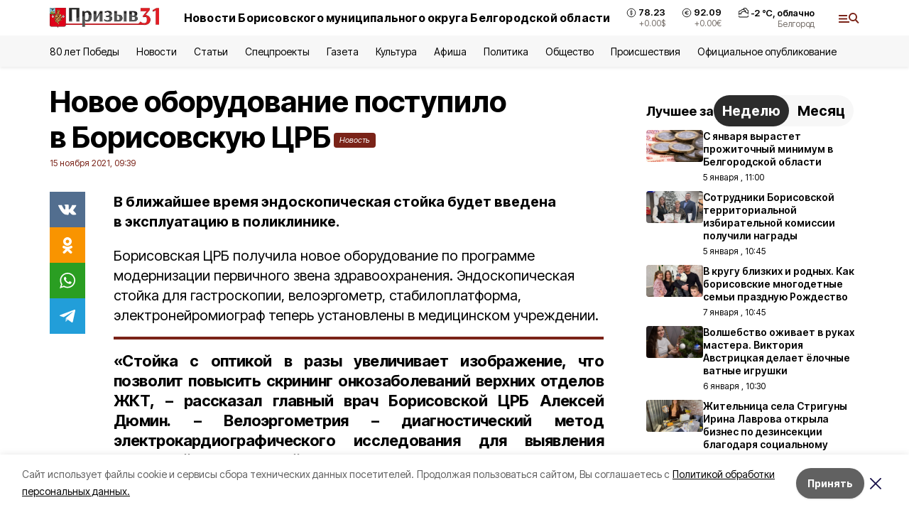

--- FILE ---
content_type: text/html; charset=utf-8
request_url: https://prizyv31.ru/news/obshestvo/2021-11-15/novoe-oborudovanie-postupilo-v-borisovskuyu-tsrb-169678
body_size: 19991
content:
<!DOCTYPE html><html lang="ru" translate="no"><head><link rel="preconnect" href="https://fonts.googleapis.com"/><link rel="preconnect" href="https://fonts.gstatic.com" crossorigin="crossOrigin"/><script>window.yaContextCb = window.yaContextCb || []</script><script src="https://yandex.ru/ads/system/context.js" async=""></script><link rel="preconnect" href="https://fonts.gstatic.com" crossorigin /><meta charSet="utf-8"/><script async="" src="https://jsn.24smi.net/smi.js"></script><script>(window.smiq = window.smiq || []).push();</script><link rel="icon" href="https://prizyv31.ru/attachments/85785fddcd44a6a9b2be267a9c5a32c8c0567682/store/72183242ae9cfe1276c83f0a60106b2f719082d3b625d43a45d13f7d46db/favicon+%288%29.ico" type="image/x-icon"/><style>:root {--active-color: #7a2318}</style><style>:root {--links-color: #7a2318</style><meta name="viewport" content="width=1250"/><meta name="yandex-verification" content="d021a1a8dde64371"/><meta name="google-site-verification" content="eQR-kthQpTj2ZKUq1GpLLIQMej_Q81Y0K-54ga05MbY"/><meta name="zen-verification"/><meta property="og:url" content="https://prizyv31.ru/news/obshestvo/2021-11-15/novoe-oborudovanie-postupilo-v-borisovskuyu-tsrb-169678"/><meta property="og:type" content="article"/><link rel="canonical" href="https://prizyv31.ru/news/obshestvo/2021-11-15/novoe-oborudovanie-postupilo-v-borisovskuyu-tsrb-169678"/><title>Новое оборудование поступило в Борисовскую ЦРБ</title><meta property="og:title" content="Новое оборудование поступило в Борисовскую ЦРБ"/><meta property="og:description" content="В ближайшее время эндоскопическая стойка будет введена в эксплуатацию в поликлинике."/><meta name="description" content="В ближайшее время эндоскопическая стойка будет введена в эксплуатацию в поликлинике."/><meta property="vk:image"/><meta property="twitter:image"/><meta property="og:image"/><link rel="amphtml" href="https://prizyv31.ru/news/obshestvo/2021-11-15/novoe-oborudovanie-postupilo-v-borisovskuyu-tsrb-169678?amp=1"/><meta name="next-head-count" content="21"/><link rel="preload" href="/_next/static/css/7525cea062d9ba07.css" as="style"/><link rel="stylesheet" href="/_next/static/css/7525cea062d9ba07.css" data-n-g=""/><link rel="preload" href="/_next/static/css/733cdf5d842729ef.css" as="style"/><link rel="stylesheet" href="/_next/static/css/733cdf5d842729ef.css" data-n-p=""/><link rel="preload" href="/_next/static/css/4afd6468bc212200.css" as="style"/><link rel="stylesheet" href="/_next/static/css/4afd6468bc212200.css"/><noscript data-n-css=""></noscript><script defer="" nomodule="" src="/_next/static/chunks/polyfills-5cd94c89d3acac5f.js"></script><script defer="" src="/_next/static/chunks/9856.ded1cf57c85110af.js"></script><script src="/_next/static/chunks/webpack-606b0d219f2158c5.js" defer=""></script><script src="/_next/static/chunks/framework-568b840ecff66744.js" defer=""></script><script src="/_next/static/chunks/main-b3fb2db701131c64.js" defer=""></script><script src="/_next/static/chunks/pages/_app-732237c6c1065986.js" defer=""></script><script src="/_next/static/chunks/a4c92b5b-8873d9e3e06a0c69.js" defer=""></script><script src="/_next/static/chunks/2642-56c8aeb99d01ffb3.js" defer=""></script><script src="/_next/static/chunks/5917-949cd58c67d4f4f2.js" defer=""></script><script src="/_next/static/chunks/8127-1a99a37dbac18254.js" defer=""></script><script src="/_next/static/chunks/1770-7a6624c724bff677.js" defer=""></script><script src="/_next/static/chunks/7049-9913525f9aae816e.js" defer=""></script><script src="/_next/static/chunks/2260-239c596b6e8c5e9d.js" defer=""></script><script src="/_next/static/chunks/9773-1d20a0b1d40ece9b.js" defer=""></script><script src="/_next/static/chunks/pages/news/%5Brubric%5D/%5Bdate%5D/%5Bslug%5D-f3fe7bf9194c39a1.js" defer=""></script><script src="/_next/static/vJKOEWHQQpt8ahsMjg6QB/_buildManifest.js" defer=""></script><script src="/_next/static/vJKOEWHQQpt8ahsMjg6QB/_ssgManifest.js" defer=""></script><script src="/_next/static/vJKOEWHQQpt8ahsMjg6QB/_middlewareManifest.js" defer=""></script><style data-href="https://fonts.googleapis.com/css2?family=Inter:wght@300;400;600;700;800;900&family=Rubik:wght@400;500;700&family=Manrope:wght@300;700;800&family=Raleway:wght@800;900&family=Montserrat:wght@400;600;700;800;900&display=swap">@font-face{font-family:'Inter';font-style:normal;font-weight:300;font-display:swap;src:url(https://fonts.gstatic.com/s/inter/v19/UcCO3FwrK3iLTeHuS_nVMrMxCp50SjIw2boKoduKmMEVuOKfMZs.woff) format('woff')}@font-face{font-family:'Inter';font-style:normal;font-weight:400;font-display:swap;src:url(https://fonts.gstatic.com/s/inter/v19/UcCO3FwrK3iLTeHuS_nVMrMxCp50SjIw2boKoduKmMEVuLyfMZs.woff) format('woff')}@font-face{font-family:'Inter';font-style:normal;font-weight:600;font-display:swap;src:url(https://fonts.gstatic.com/s/inter/v19/UcCO3FwrK3iLTeHuS_nVMrMxCp50SjIw2boKoduKmMEVuGKYMZs.woff) format('woff')}@font-face{font-family:'Inter';font-style:normal;font-weight:700;font-display:swap;src:url(https://fonts.gstatic.com/s/inter/v19/UcCO3FwrK3iLTeHuS_nVMrMxCp50SjIw2boKoduKmMEVuFuYMZs.woff) format('woff')}@font-face{font-family:'Inter';font-style:normal;font-weight:800;font-display:swap;src:url(https://fonts.gstatic.com/s/inter/v19/UcCO3FwrK3iLTeHuS_nVMrMxCp50SjIw2boKoduKmMEVuDyYMZs.woff) format('woff')}@font-face{font-family:'Inter';font-style:normal;font-weight:900;font-display:swap;src:url(https://fonts.gstatic.com/s/inter/v19/UcCO3FwrK3iLTeHuS_nVMrMxCp50SjIw2boKoduKmMEVuBWYMZs.woff) format('woff')}@font-face{font-family:'Manrope';font-style:normal;font-weight:300;font-display:swap;src:url(https://fonts.gstatic.com/s/manrope/v20/xn7_YHE41ni1AdIRqAuZuw1Bx9mbZk6jFO_G.woff) format('woff')}@font-face{font-family:'Manrope';font-style:normal;font-weight:700;font-display:swap;src:url(https://fonts.gstatic.com/s/manrope/v20/xn7_YHE41ni1AdIRqAuZuw1Bx9mbZk4aE-_G.woff) format('woff')}@font-face{font-family:'Manrope';font-style:normal;font-weight:800;font-display:swap;src:url(https://fonts.gstatic.com/s/manrope/v20/xn7_YHE41ni1AdIRqAuZuw1Bx9mbZk59E-_G.woff) format('woff')}@font-face{font-family:'Montserrat';font-style:normal;font-weight:400;font-display:swap;src:url(https://fonts.gstatic.com/s/montserrat/v31/JTUHjIg1_i6t8kCHKm4532VJOt5-QNFgpCtr6Ew9.woff) format('woff')}@font-face{font-family:'Montserrat';font-style:normal;font-weight:600;font-display:swap;src:url(https://fonts.gstatic.com/s/montserrat/v31/JTUHjIg1_i6t8kCHKm4532VJOt5-QNFgpCu170w9.woff) format('woff')}@font-face{font-family:'Montserrat';font-style:normal;font-weight:700;font-display:swap;src:url(https://fonts.gstatic.com/s/montserrat/v31/JTUHjIg1_i6t8kCHKm4532VJOt5-QNFgpCuM70w9.woff) format('woff')}@font-face{font-family:'Montserrat';font-style:normal;font-weight:800;font-display:swap;src:url(https://fonts.gstatic.com/s/montserrat/v31/JTUHjIg1_i6t8kCHKm4532VJOt5-QNFgpCvr70w9.woff) format('woff')}@font-face{font-family:'Montserrat';font-style:normal;font-weight:900;font-display:swap;src:url(https://fonts.gstatic.com/s/montserrat/v31/JTUHjIg1_i6t8kCHKm4532VJOt5-QNFgpCvC70w9.woff) format('woff')}@font-face{font-family:'Raleway';font-style:normal;font-weight:800;font-display:swap;src:url(https://fonts.gstatic.com/s/raleway/v36/1Ptxg8zYS_SKggPN4iEgvnHyvveLxVtapYCM.woff) format('woff')}@font-face{font-family:'Raleway';font-style:normal;font-weight:900;font-display:swap;src:url(https://fonts.gstatic.com/s/raleway/v36/1Ptxg8zYS_SKggPN4iEgvnHyvveLxVtzpYCM.woff) format('woff')}@font-face{font-family:'Rubik';font-style:normal;font-weight:400;font-display:swap;src:url(https://fonts.gstatic.com/s/rubik/v30/iJWZBXyIfDnIV5PNhY1KTN7Z-Yh-B4i1Uw.woff) format('woff')}@font-face{font-family:'Rubik';font-style:normal;font-weight:500;font-display:swap;src:url(https://fonts.gstatic.com/s/rubik/v30/iJWZBXyIfDnIV5PNhY1KTN7Z-Yh-NYi1Uw.woff) format('woff')}@font-face{font-family:'Rubik';font-style:normal;font-weight:700;font-display:swap;src:url(https://fonts.gstatic.com/s/rubik/v30/iJWZBXyIfDnIV5PNhY1KTN7Z-Yh-4I-1Uw.woff) format('woff')}@font-face{font-family:'Inter';font-style:normal;font-weight:300;font-display:swap;src:url(https://fonts.gstatic.com/s/inter/v19/UcC73FwrK3iLTeHuS_nVMrMxCp50SjIa2JL7W0Q5n-wU.woff2) format('woff2');unicode-range:U+0460-052F,U+1C80-1C8A,U+20B4,U+2DE0-2DFF,U+A640-A69F,U+FE2E-FE2F}@font-face{font-family:'Inter';font-style:normal;font-weight:300;font-display:swap;src:url(https://fonts.gstatic.com/s/inter/v19/UcC73FwrK3iLTeHuS_nVMrMxCp50SjIa0ZL7W0Q5n-wU.woff2) format('woff2');unicode-range:U+0301,U+0400-045F,U+0490-0491,U+04B0-04B1,U+2116}@font-face{font-family:'Inter';font-style:normal;font-weight:300;font-display:swap;src:url(https://fonts.gstatic.com/s/inter/v19/UcC73FwrK3iLTeHuS_nVMrMxCp50SjIa2ZL7W0Q5n-wU.woff2) format('woff2');unicode-range:U+1F00-1FFF}@font-face{font-family:'Inter';font-style:normal;font-weight:300;font-display:swap;src:url(https://fonts.gstatic.com/s/inter/v19/UcC73FwrK3iLTeHuS_nVMrMxCp50SjIa1pL7W0Q5n-wU.woff2) format('woff2');unicode-range:U+0370-0377,U+037A-037F,U+0384-038A,U+038C,U+038E-03A1,U+03A3-03FF}@font-face{font-family:'Inter';font-style:normal;font-weight:300;font-display:swap;src:url(https://fonts.gstatic.com/s/inter/v19/UcC73FwrK3iLTeHuS_nVMrMxCp50SjIa2pL7W0Q5n-wU.woff2) format('woff2');unicode-range:U+0102-0103,U+0110-0111,U+0128-0129,U+0168-0169,U+01A0-01A1,U+01AF-01B0,U+0300-0301,U+0303-0304,U+0308-0309,U+0323,U+0329,U+1EA0-1EF9,U+20AB}@font-face{font-family:'Inter';font-style:normal;font-weight:300;font-display:swap;src:url(https://fonts.gstatic.com/s/inter/v19/UcC73FwrK3iLTeHuS_nVMrMxCp50SjIa25L7W0Q5n-wU.woff2) format('woff2');unicode-range:U+0100-02BA,U+02BD-02C5,U+02C7-02CC,U+02CE-02D7,U+02DD-02FF,U+0304,U+0308,U+0329,U+1D00-1DBF,U+1E00-1E9F,U+1EF2-1EFF,U+2020,U+20A0-20AB,U+20AD-20C0,U+2113,U+2C60-2C7F,U+A720-A7FF}@font-face{font-family:'Inter';font-style:normal;font-weight:300;font-display:swap;src:url(https://fonts.gstatic.com/s/inter/v19/UcC73FwrK3iLTeHuS_nVMrMxCp50SjIa1ZL7W0Q5nw.woff2) format('woff2');unicode-range:U+0000-00FF,U+0131,U+0152-0153,U+02BB-02BC,U+02C6,U+02DA,U+02DC,U+0304,U+0308,U+0329,U+2000-206F,U+20AC,U+2122,U+2191,U+2193,U+2212,U+2215,U+FEFF,U+FFFD}@font-face{font-family:'Inter';font-style:normal;font-weight:400;font-display:swap;src:url(https://fonts.gstatic.com/s/inter/v19/UcC73FwrK3iLTeHuS_nVMrMxCp50SjIa2JL7W0Q5n-wU.woff2) format('woff2');unicode-range:U+0460-052F,U+1C80-1C8A,U+20B4,U+2DE0-2DFF,U+A640-A69F,U+FE2E-FE2F}@font-face{font-family:'Inter';font-style:normal;font-weight:400;font-display:swap;src:url(https://fonts.gstatic.com/s/inter/v19/UcC73FwrK3iLTeHuS_nVMrMxCp50SjIa0ZL7W0Q5n-wU.woff2) format('woff2');unicode-range:U+0301,U+0400-045F,U+0490-0491,U+04B0-04B1,U+2116}@font-face{font-family:'Inter';font-style:normal;font-weight:400;font-display:swap;src:url(https://fonts.gstatic.com/s/inter/v19/UcC73FwrK3iLTeHuS_nVMrMxCp50SjIa2ZL7W0Q5n-wU.woff2) format('woff2');unicode-range:U+1F00-1FFF}@font-face{font-family:'Inter';font-style:normal;font-weight:400;font-display:swap;src:url(https://fonts.gstatic.com/s/inter/v19/UcC73FwrK3iLTeHuS_nVMrMxCp50SjIa1pL7W0Q5n-wU.woff2) format('woff2');unicode-range:U+0370-0377,U+037A-037F,U+0384-038A,U+038C,U+038E-03A1,U+03A3-03FF}@font-face{font-family:'Inter';font-style:normal;font-weight:400;font-display:swap;src:url(https://fonts.gstatic.com/s/inter/v19/UcC73FwrK3iLTeHuS_nVMrMxCp50SjIa2pL7W0Q5n-wU.woff2) format('woff2');unicode-range:U+0102-0103,U+0110-0111,U+0128-0129,U+0168-0169,U+01A0-01A1,U+01AF-01B0,U+0300-0301,U+0303-0304,U+0308-0309,U+0323,U+0329,U+1EA0-1EF9,U+20AB}@font-face{font-family:'Inter';font-style:normal;font-weight:400;font-display:swap;src:url(https://fonts.gstatic.com/s/inter/v19/UcC73FwrK3iLTeHuS_nVMrMxCp50SjIa25L7W0Q5n-wU.woff2) format('woff2');unicode-range:U+0100-02BA,U+02BD-02C5,U+02C7-02CC,U+02CE-02D7,U+02DD-02FF,U+0304,U+0308,U+0329,U+1D00-1DBF,U+1E00-1E9F,U+1EF2-1EFF,U+2020,U+20A0-20AB,U+20AD-20C0,U+2113,U+2C60-2C7F,U+A720-A7FF}@font-face{font-family:'Inter';font-style:normal;font-weight:400;font-display:swap;src:url(https://fonts.gstatic.com/s/inter/v19/UcC73FwrK3iLTeHuS_nVMrMxCp50SjIa1ZL7W0Q5nw.woff2) format('woff2');unicode-range:U+0000-00FF,U+0131,U+0152-0153,U+02BB-02BC,U+02C6,U+02DA,U+02DC,U+0304,U+0308,U+0329,U+2000-206F,U+20AC,U+2122,U+2191,U+2193,U+2212,U+2215,U+FEFF,U+FFFD}@font-face{font-family:'Inter';font-style:normal;font-weight:600;font-display:swap;src:url(https://fonts.gstatic.com/s/inter/v19/UcC73FwrK3iLTeHuS_nVMrMxCp50SjIa2JL7W0Q5n-wU.woff2) format('woff2');unicode-range:U+0460-052F,U+1C80-1C8A,U+20B4,U+2DE0-2DFF,U+A640-A69F,U+FE2E-FE2F}@font-face{font-family:'Inter';font-style:normal;font-weight:600;font-display:swap;src:url(https://fonts.gstatic.com/s/inter/v19/UcC73FwrK3iLTeHuS_nVMrMxCp50SjIa0ZL7W0Q5n-wU.woff2) format('woff2');unicode-range:U+0301,U+0400-045F,U+0490-0491,U+04B0-04B1,U+2116}@font-face{font-family:'Inter';font-style:normal;font-weight:600;font-display:swap;src:url(https://fonts.gstatic.com/s/inter/v19/UcC73FwrK3iLTeHuS_nVMrMxCp50SjIa2ZL7W0Q5n-wU.woff2) format('woff2');unicode-range:U+1F00-1FFF}@font-face{font-family:'Inter';font-style:normal;font-weight:600;font-display:swap;src:url(https://fonts.gstatic.com/s/inter/v19/UcC73FwrK3iLTeHuS_nVMrMxCp50SjIa1pL7W0Q5n-wU.woff2) format('woff2');unicode-range:U+0370-0377,U+037A-037F,U+0384-038A,U+038C,U+038E-03A1,U+03A3-03FF}@font-face{font-family:'Inter';font-style:normal;font-weight:600;font-display:swap;src:url(https://fonts.gstatic.com/s/inter/v19/UcC73FwrK3iLTeHuS_nVMrMxCp50SjIa2pL7W0Q5n-wU.woff2) format('woff2');unicode-range:U+0102-0103,U+0110-0111,U+0128-0129,U+0168-0169,U+01A0-01A1,U+01AF-01B0,U+0300-0301,U+0303-0304,U+0308-0309,U+0323,U+0329,U+1EA0-1EF9,U+20AB}@font-face{font-family:'Inter';font-style:normal;font-weight:600;font-display:swap;src:url(https://fonts.gstatic.com/s/inter/v19/UcC73FwrK3iLTeHuS_nVMrMxCp50SjIa25L7W0Q5n-wU.woff2) format('woff2');unicode-range:U+0100-02BA,U+02BD-02C5,U+02C7-02CC,U+02CE-02D7,U+02DD-02FF,U+0304,U+0308,U+0329,U+1D00-1DBF,U+1E00-1E9F,U+1EF2-1EFF,U+2020,U+20A0-20AB,U+20AD-20C0,U+2113,U+2C60-2C7F,U+A720-A7FF}@font-face{font-family:'Inter';font-style:normal;font-weight:600;font-display:swap;src:url(https://fonts.gstatic.com/s/inter/v19/UcC73FwrK3iLTeHuS_nVMrMxCp50SjIa1ZL7W0Q5nw.woff2) format('woff2');unicode-range:U+0000-00FF,U+0131,U+0152-0153,U+02BB-02BC,U+02C6,U+02DA,U+02DC,U+0304,U+0308,U+0329,U+2000-206F,U+20AC,U+2122,U+2191,U+2193,U+2212,U+2215,U+FEFF,U+FFFD}@font-face{font-family:'Inter';font-style:normal;font-weight:700;font-display:swap;src:url(https://fonts.gstatic.com/s/inter/v19/UcC73FwrK3iLTeHuS_nVMrMxCp50SjIa2JL7W0Q5n-wU.woff2) format('woff2');unicode-range:U+0460-052F,U+1C80-1C8A,U+20B4,U+2DE0-2DFF,U+A640-A69F,U+FE2E-FE2F}@font-face{font-family:'Inter';font-style:normal;font-weight:700;font-display:swap;src:url(https://fonts.gstatic.com/s/inter/v19/UcC73FwrK3iLTeHuS_nVMrMxCp50SjIa0ZL7W0Q5n-wU.woff2) format('woff2');unicode-range:U+0301,U+0400-045F,U+0490-0491,U+04B0-04B1,U+2116}@font-face{font-family:'Inter';font-style:normal;font-weight:700;font-display:swap;src:url(https://fonts.gstatic.com/s/inter/v19/UcC73FwrK3iLTeHuS_nVMrMxCp50SjIa2ZL7W0Q5n-wU.woff2) format('woff2');unicode-range:U+1F00-1FFF}@font-face{font-family:'Inter';font-style:normal;font-weight:700;font-display:swap;src:url(https://fonts.gstatic.com/s/inter/v19/UcC73FwrK3iLTeHuS_nVMrMxCp50SjIa1pL7W0Q5n-wU.woff2) format('woff2');unicode-range:U+0370-0377,U+037A-037F,U+0384-038A,U+038C,U+038E-03A1,U+03A3-03FF}@font-face{font-family:'Inter';font-style:normal;font-weight:700;font-display:swap;src:url(https://fonts.gstatic.com/s/inter/v19/UcC73FwrK3iLTeHuS_nVMrMxCp50SjIa2pL7W0Q5n-wU.woff2) format('woff2');unicode-range:U+0102-0103,U+0110-0111,U+0128-0129,U+0168-0169,U+01A0-01A1,U+01AF-01B0,U+0300-0301,U+0303-0304,U+0308-0309,U+0323,U+0329,U+1EA0-1EF9,U+20AB}@font-face{font-family:'Inter';font-style:normal;font-weight:700;font-display:swap;src:url(https://fonts.gstatic.com/s/inter/v19/UcC73FwrK3iLTeHuS_nVMrMxCp50SjIa25L7W0Q5n-wU.woff2) format('woff2');unicode-range:U+0100-02BA,U+02BD-02C5,U+02C7-02CC,U+02CE-02D7,U+02DD-02FF,U+0304,U+0308,U+0329,U+1D00-1DBF,U+1E00-1E9F,U+1EF2-1EFF,U+2020,U+20A0-20AB,U+20AD-20C0,U+2113,U+2C60-2C7F,U+A720-A7FF}@font-face{font-family:'Inter';font-style:normal;font-weight:700;font-display:swap;src:url(https://fonts.gstatic.com/s/inter/v19/UcC73FwrK3iLTeHuS_nVMrMxCp50SjIa1ZL7W0Q5nw.woff2) format('woff2');unicode-range:U+0000-00FF,U+0131,U+0152-0153,U+02BB-02BC,U+02C6,U+02DA,U+02DC,U+0304,U+0308,U+0329,U+2000-206F,U+20AC,U+2122,U+2191,U+2193,U+2212,U+2215,U+FEFF,U+FFFD}@font-face{font-family:'Inter';font-style:normal;font-weight:800;font-display:swap;src:url(https://fonts.gstatic.com/s/inter/v19/UcC73FwrK3iLTeHuS_nVMrMxCp50SjIa2JL7W0Q5n-wU.woff2) format('woff2');unicode-range:U+0460-052F,U+1C80-1C8A,U+20B4,U+2DE0-2DFF,U+A640-A69F,U+FE2E-FE2F}@font-face{font-family:'Inter';font-style:normal;font-weight:800;font-display:swap;src:url(https://fonts.gstatic.com/s/inter/v19/UcC73FwrK3iLTeHuS_nVMrMxCp50SjIa0ZL7W0Q5n-wU.woff2) format('woff2');unicode-range:U+0301,U+0400-045F,U+0490-0491,U+04B0-04B1,U+2116}@font-face{font-family:'Inter';font-style:normal;font-weight:800;font-display:swap;src:url(https://fonts.gstatic.com/s/inter/v19/UcC73FwrK3iLTeHuS_nVMrMxCp50SjIa2ZL7W0Q5n-wU.woff2) format('woff2');unicode-range:U+1F00-1FFF}@font-face{font-family:'Inter';font-style:normal;font-weight:800;font-display:swap;src:url(https://fonts.gstatic.com/s/inter/v19/UcC73FwrK3iLTeHuS_nVMrMxCp50SjIa1pL7W0Q5n-wU.woff2) format('woff2');unicode-range:U+0370-0377,U+037A-037F,U+0384-038A,U+038C,U+038E-03A1,U+03A3-03FF}@font-face{font-family:'Inter';font-style:normal;font-weight:800;font-display:swap;src:url(https://fonts.gstatic.com/s/inter/v19/UcC73FwrK3iLTeHuS_nVMrMxCp50SjIa2pL7W0Q5n-wU.woff2) format('woff2');unicode-range:U+0102-0103,U+0110-0111,U+0128-0129,U+0168-0169,U+01A0-01A1,U+01AF-01B0,U+0300-0301,U+0303-0304,U+0308-0309,U+0323,U+0329,U+1EA0-1EF9,U+20AB}@font-face{font-family:'Inter';font-style:normal;font-weight:800;font-display:swap;src:url(https://fonts.gstatic.com/s/inter/v19/UcC73FwrK3iLTeHuS_nVMrMxCp50SjIa25L7W0Q5n-wU.woff2) format('woff2');unicode-range:U+0100-02BA,U+02BD-02C5,U+02C7-02CC,U+02CE-02D7,U+02DD-02FF,U+0304,U+0308,U+0329,U+1D00-1DBF,U+1E00-1E9F,U+1EF2-1EFF,U+2020,U+20A0-20AB,U+20AD-20C0,U+2113,U+2C60-2C7F,U+A720-A7FF}@font-face{font-family:'Inter';font-style:normal;font-weight:800;font-display:swap;src:url(https://fonts.gstatic.com/s/inter/v19/UcC73FwrK3iLTeHuS_nVMrMxCp50SjIa1ZL7W0Q5nw.woff2) format('woff2');unicode-range:U+0000-00FF,U+0131,U+0152-0153,U+02BB-02BC,U+02C6,U+02DA,U+02DC,U+0304,U+0308,U+0329,U+2000-206F,U+20AC,U+2122,U+2191,U+2193,U+2212,U+2215,U+FEFF,U+FFFD}@font-face{font-family:'Inter';font-style:normal;font-weight:900;font-display:swap;src:url(https://fonts.gstatic.com/s/inter/v19/UcC73FwrK3iLTeHuS_nVMrMxCp50SjIa2JL7W0Q5n-wU.woff2) format('woff2');unicode-range:U+0460-052F,U+1C80-1C8A,U+20B4,U+2DE0-2DFF,U+A640-A69F,U+FE2E-FE2F}@font-face{font-family:'Inter';font-style:normal;font-weight:900;font-display:swap;src:url(https://fonts.gstatic.com/s/inter/v19/UcC73FwrK3iLTeHuS_nVMrMxCp50SjIa0ZL7W0Q5n-wU.woff2) format('woff2');unicode-range:U+0301,U+0400-045F,U+0490-0491,U+04B0-04B1,U+2116}@font-face{font-family:'Inter';font-style:normal;font-weight:900;font-display:swap;src:url(https://fonts.gstatic.com/s/inter/v19/UcC73FwrK3iLTeHuS_nVMrMxCp50SjIa2ZL7W0Q5n-wU.woff2) format('woff2');unicode-range:U+1F00-1FFF}@font-face{font-family:'Inter';font-style:normal;font-weight:900;font-display:swap;src:url(https://fonts.gstatic.com/s/inter/v19/UcC73FwrK3iLTeHuS_nVMrMxCp50SjIa1pL7W0Q5n-wU.woff2) format('woff2');unicode-range:U+0370-0377,U+037A-037F,U+0384-038A,U+038C,U+038E-03A1,U+03A3-03FF}@font-face{font-family:'Inter';font-style:normal;font-weight:900;font-display:swap;src:url(https://fonts.gstatic.com/s/inter/v19/UcC73FwrK3iLTeHuS_nVMrMxCp50SjIa2pL7W0Q5n-wU.woff2) format('woff2');unicode-range:U+0102-0103,U+0110-0111,U+0128-0129,U+0168-0169,U+01A0-01A1,U+01AF-01B0,U+0300-0301,U+0303-0304,U+0308-0309,U+0323,U+0329,U+1EA0-1EF9,U+20AB}@font-face{font-family:'Inter';font-style:normal;font-weight:900;font-display:swap;src:url(https://fonts.gstatic.com/s/inter/v19/UcC73FwrK3iLTeHuS_nVMrMxCp50SjIa25L7W0Q5n-wU.woff2) format('woff2');unicode-range:U+0100-02BA,U+02BD-02C5,U+02C7-02CC,U+02CE-02D7,U+02DD-02FF,U+0304,U+0308,U+0329,U+1D00-1DBF,U+1E00-1E9F,U+1EF2-1EFF,U+2020,U+20A0-20AB,U+20AD-20C0,U+2113,U+2C60-2C7F,U+A720-A7FF}@font-face{font-family:'Inter';font-style:normal;font-weight:900;font-display:swap;src:url(https://fonts.gstatic.com/s/inter/v19/UcC73FwrK3iLTeHuS_nVMrMxCp50SjIa1ZL7W0Q5nw.woff2) format('woff2');unicode-range:U+0000-00FF,U+0131,U+0152-0153,U+02BB-02BC,U+02C6,U+02DA,U+02DC,U+0304,U+0308,U+0329,U+2000-206F,U+20AC,U+2122,U+2191,U+2193,U+2212,U+2215,U+FEFF,U+FFFD}@font-face{font-family:'Manrope';font-style:normal;font-weight:300;font-display:swap;src:url(https://fonts.gstatic.com/s/manrope/v20/xn7gYHE41ni1AdIRggqxSvfedN62Zw.woff2) format('woff2');unicode-range:U+0460-052F,U+1C80-1C8A,U+20B4,U+2DE0-2DFF,U+A640-A69F,U+FE2E-FE2F}@font-face{font-family:'Manrope';font-style:normal;font-weight:300;font-display:swap;src:url(https://fonts.gstatic.com/s/manrope/v20/xn7gYHE41ni1AdIRggOxSvfedN62Zw.woff2) format('woff2');unicode-range:U+0301,U+0400-045F,U+0490-0491,U+04B0-04B1,U+2116}@font-face{font-family:'Manrope';font-style:normal;font-weight:300;font-display:swap;src:url(https://fonts.gstatic.com/s/manrope/v20/xn7gYHE41ni1AdIRggSxSvfedN62Zw.woff2) format('woff2');unicode-range:U+0370-0377,U+037A-037F,U+0384-038A,U+038C,U+038E-03A1,U+03A3-03FF}@font-face{font-family:'Manrope';font-style:normal;font-weight:300;font-display:swap;src:url(https://fonts.gstatic.com/s/manrope/v20/xn7gYHE41ni1AdIRggixSvfedN62Zw.woff2) format('woff2');unicode-range:U+0102-0103,U+0110-0111,U+0128-0129,U+0168-0169,U+01A0-01A1,U+01AF-01B0,U+0300-0301,U+0303-0304,U+0308-0309,U+0323,U+0329,U+1EA0-1EF9,U+20AB}@font-face{font-family:'Manrope';font-style:normal;font-weight:300;font-display:swap;src:url(https://fonts.gstatic.com/s/manrope/v20/xn7gYHE41ni1AdIRggmxSvfedN62Zw.woff2) format('woff2');unicode-range:U+0100-02BA,U+02BD-02C5,U+02C7-02CC,U+02CE-02D7,U+02DD-02FF,U+0304,U+0308,U+0329,U+1D00-1DBF,U+1E00-1E9F,U+1EF2-1EFF,U+2020,U+20A0-20AB,U+20AD-20C0,U+2113,U+2C60-2C7F,U+A720-A7FF}@font-face{font-family:'Manrope';font-style:normal;font-weight:300;font-display:swap;src:url(https://fonts.gstatic.com/s/manrope/v20/xn7gYHE41ni1AdIRggexSvfedN4.woff2) format('woff2');unicode-range:U+0000-00FF,U+0131,U+0152-0153,U+02BB-02BC,U+02C6,U+02DA,U+02DC,U+0304,U+0308,U+0329,U+2000-206F,U+20AC,U+2122,U+2191,U+2193,U+2212,U+2215,U+FEFF,U+FFFD}@font-face{font-family:'Manrope';font-style:normal;font-weight:700;font-display:swap;src:url(https://fonts.gstatic.com/s/manrope/v20/xn7gYHE41ni1AdIRggqxSvfedN62Zw.woff2) format('woff2');unicode-range:U+0460-052F,U+1C80-1C8A,U+20B4,U+2DE0-2DFF,U+A640-A69F,U+FE2E-FE2F}@font-face{font-family:'Manrope';font-style:normal;font-weight:700;font-display:swap;src:url(https://fonts.gstatic.com/s/manrope/v20/xn7gYHE41ni1AdIRggOxSvfedN62Zw.woff2) format('woff2');unicode-range:U+0301,U+0400-045F,U+0490-0491,U+04B0-04B1,U+2116}@font-face{font-family:'Manrope';font-style:normal;font-weight:700;font-display:swap;src:url(https://fonts.gstatic.com/s/manrope/v20/xn7gYHE41ni1AdIRggSxSvfedN62Zw.woff2) format('woff2');unicode-range:U+0370-0377,U+037A-037F,U+0384-038A,U+038C,U+038E-03A1,U+03A3-03FF}@font-face{font-family:'Manrope';font-style:normal;font-weight:700;font-display:swap;src:url(https://fonts.gstatic.com/s/manrope/v20/xn7gYHE41ni1AdIRggixSvfedN62Zw.woff2) format('woff2');unicode-range:U+0102-0103,U+0110-0111,U+0128-0129,U+0168-0169,U+01A0-01A1,U+01AF-01B0,U+0300-0301,U+0303-0304,U+0308-0309,U+0323,U+0329,U+1EA0-1EF9,U+20AB}@font-face{font-family:'Manrope';font-style:normal;font-weight:700;font-display:swap;src:url(https://fonts.gstatic.com/s/manrope/v20/xn7gYHE41ni1AdIRggmxSvfedN62Zw.woff2) format('woff2');unicode-range:U+0100-02BA,U+02BD-02C5,U+02C7-02CC,U+02CE-02D7,U+02DD-02FF,U+0304,U+0308,U+0329,U+1D00-1DBF,U+1E00-1E9F,U+1EF2-1EFF,U+2020,U+20A0-20AB,U+20AD-20C0,U+2113,U+2C60-2C7F,U+A720-A7FF}@font-face{font-family:'Manrope';font-style:normal;font-weight:700;font-display:swap;src:url(https://fonts.gstatic.com/s/manrope/v20/xn7gYHE41ni1AdIRggexSvfedN4.woff2) format('woff2');unicode-range:U+0000-00FF,U+0131,U+0152-0153,U+02BB-02BC,U+02C6,U+02DA,U+02DC,U+0304,U+0308,U+0329,U+2000-206F,U+20AC,U+2122,U+2191,U+2193,U+2212,U+2215,U+FEFF,U+FFFD}@font-face{font-family:'Manrope';font-style:normal;font-weight:800;font-display:swap;src:url(https://fonts.gstatic.com/s/manrope/v20/xn7gYHE41ni1AdIRggqxSvfedN62Zw.woff2) format('woff2');unicode-range:U+0460-052F,U+1C80-1C8A,U+20B4,U+2DE0-2DFF,U+A640-A69F,U+FE2E-FE2F}@font-face{font-family:'Manrope';font-style:normal;font-weight:800;font-display:swap;src:url(https://fonts.gstatic.com/s/manrope/v20/xn7gYHE41ni1AdIRggOxSvfedN62Zw.woff2) format('woff2');unicode-range:U+0301,U+0400-045F,U+0490-0491,U+04B0-04B1,U+2116}@font-face{font-family:'Manrope';font-style:normal;font-weight:800;font-display:swap;src:url(https://fonts.gstatic.com/s/manrope/v20/xn7gYHE41ni1AdIRggSxSvfedN62Zw.woff2) format('woff2');unicode-range:U+0370-0377,U+037A-037F,U+0384-038A,U+038C,U+038E-03A1,U+03A3-03FF}@font-face{font-family:'Manrope';font-style:normal;font-weight:800;font-display:swap;src:url(https://fonts.gstatic.com/s/manrope/v20/xn7gYHE41ni1AdIRggixSvfedN62Zw.woff2) format('woff2');unicode-range:U+0102-0103,U+0110-0111,U+0128-0129,U+0168-0169,U+01A0-01A1,U+01AF-01B0,U+0300-0301,U+0303-0304,U+0308-0309,U+0323,U+0329,U+1EA0-1EF9,U+20AB}@font-face{font-family:'Manrope';font-style:normal;font-weight:800;font-display:swap;src:url(https://fonts.gstatic.com/s/manrope/v20/xn7gYHE41ni1AdIRggmxSvfedN62Zw.woff2) format('woff2');unicode-range:U+0100-02BA,U+02BD-02C5,U+02C7-02CC,U+02CE-02D7,U+02DD-02FF,U+0304,U+0308,U+0329,U+1D00-1DBF,U+1E00-1E9F,U+1EF2-1EFF,U+2020,U+20A0-20AB,U+20AD-20C0,U+2113,U+2C60-2C7F,U+A720-A7FF}@font-face{font-family:'Manrope';font-style:normal;font-weight:800;font-display:swap;src:url(https://fonts.gstatic.com/s/manrope/v20/xn7gYHE41ni1AdIRggexSvfedN4.woff2) format('woff2');unicode-range:U+0000-00FF,U+0131,U+0152-0153,U+02BB-02BC,U+02C6,U+02DA,U+02DC,U+0304,U+0308,U+0329,U+2000-206F,U+20AC,U+2122,U+2191,U+2193,U+2212,U+2215,U+FEFF,U+FFFD}@font-face{font-family:'Montserrat';font-style:normal;font-weight:400;font-display:swap;src:url(https://fonts.gstatic.com/s/montserrat/v31/JTUSjIg1_i6t8kCHKm459WRhyyTh89ZNpQ.woff2) format('woff2');unicode-range:U+0460-052F,U+1C80-1C8A,U+20B4,U+2DE0-2DFF,U+A640-A69F,U+FE2E-FE2F}@font-face{font-family:'Montserrat';font-style:normal;font-weight:400;font-display:swap;src:url(https://fonts.gstatic.com/s/montserrat/v31/JTUSjIg1_i6t8kCHKm459W1hyyTh89ZNpQ.woff2) format('woff2');unicode-range:U+0301,U+0400-045F,U+0490-0491,U+04B0-04B1,U+2116}@font-face{font-family:'Montserrat';font-style:normal;font-weight:400;font-display:swap;src:url(https://fonts.gstatic.com/s/montserrat/v31/JTUSjIg1_i6t8kCHKm459WZhyyTh89ZNpQ.woff2) format('woff2');unicode-range:U+0102-0103,U+0110-0111,U+0128-0129,U+0168-0169,U+01A0-01A1,U+01AF-01B0,U+0300-0301,U+0303-0304,U+0308-0309,U+0323,U+0329,U+1EA0-1EF9,U+20AB}@font-face{font-family:'Montserrat';font-style:normal;font-weight:400;font-display:swap;src:url(https://fonts.gstatic.com/s/montserrat/v31/JTUSjIg1_i6t8kCHKm459WdhyyTh89ZNpQ.woff2) format('woff2');unicode-range:U+0100-02BA,U+02BD-02C5,U+02C7-02CC,U+02CE-02D7,U+02DD-02FF,U+0304,U+0308,U+0329,U+1D00-1DBF,U+1E00-1E9F,U+1EF2-1EFF,U+2020,U+20A0-20AB,U+20AD-20C0,U+2113,U+2C60-2C7F,U+A720-A7FF}@font-face{font-family:'Montserrat';font-style:normal;font-weight:400;font-display:swap;src:url(https://fonts.gstatic.com/s/montserrat/v31/JTUSjIg1_i6t8kCHKm459WlhyyTh89Y.woff2) format('woff2');unicode-range:U+0000-00FF,U+0131,U+0152-0153,U+02BB-02BC,U+02C6,U+02DA,U+02DC,U+0304,U+0308,U+0329,U+2000-206F,U+20AC,U+2122,U+2191,U+2193,U+2212,U+2215,U+FEFF,U+FFFD}@font-face{font-family:'Montserrat';font-style:normal;font-weight:600;font-display:swap;src:url(https://fonts.gstatic.com/s/montserrat/v31/JTUSjIg1_i6t8kCHKm459WRhyyTh89ZNpQ.woff2) format('woff2');unicode-range:U+0460-052F,U+1C80-1C8A,U+20B4,U+2DE0-2DFF,U+A640-A69F,U+FE2E-FE2F}@font-face{font-family:'Montserrat';font-style:normal;font-weight:600;font-display:swap;src:url(https://fonts.gstatic.com/s/montserrat/v31/JTUSjIg1_i6t8kCHKm459W1hyyTh89ZNpQ.woff2) format('woff2');unicode-range:U+0301,U+0400-045F,U+0490-0491,U+04B0-04B1,U+2116}@font-face{font-family:'Montserrat';font-style:normal;font-weight:600;font-display:swap;src:url(https://fonts.gstatic.com/s/montserrat/v31/JTUSjIg1_i6t8kCHKm459WZhyyTh89ZNpQ.woff2) format('woff2');unicode-range:U+0102-0103,U+0110-0111,U+0128-0129,U+0168-0169,U+01A0-01A1,U+01AF-01B0,U+0300-0301,U+0303-0304,U+0308-0309,U+0323,U+0329,U+1EA0-1EF9,U+20AB}@font-face{font-family:'Montserrat';font-style:normal;font-weight:600;font-display:swap;src:url(https://fonts.gstatic.com/s/montserrat/v31/JTUSjIg1_i6t8kCHKm459WdhyyTh89ZNpQ.woff2) format('woff2');unicode-range:U+0100-02BA,U+02BD-02C5,U+02C7-02CC,U+02CE-02D7,U+02DD-02FF,U+0304,U+0308,U+0329,U+1D00-1DBF,U+1E00-1E9F,U+1EF2-1EFF,U+2020,U+20A0-20AB,U+20AD-20C0,U+2113,U+2C60-2C7F,U+A720-A7FF}@font-face{font-family:'Montserrat';font-style:normal;font-weight:600;font-display:swap;src:url(https://fonts.gstatic.com/s/montserrat/v31/JTUSjIg1_i6t8kCHKm459WlhyyTh89Y.woff2) format('woff2');unicode-range:U+0000-00FF,U+0131,U+0152-0153,U+02BB-02BC,U+02C6,U+02DA,U+02DC,U+0304,U+0308,U+0329,U+2000-206F,U+20AC,U+2122,U+2191,U+2193,U+2212,U+2215,U+FEFF,U+FFFD}@font-face{font-family:'Montserrat';font-style:normal;font-weight:700;font-display:swap;src:url(https://fonts.gstatic.com/s/montserrat/v31/JTUSjIg1_i6t8kCHKm459WRhyyTh89ZNpQ.woff2) format('woff2');unicode-range:U+0460-052F,U+1C80-1C8A,U+20B4,U+2DE0-2DFF,U+A640-A69F,U+FE2E-FE2F}@font-face{font-family:'Montserrat';font-style:normal;font-weight:700;font-display:swap;src:url(https://fonts.gstatic.com/s/montserrat/v31/JTUSjIg1_i6t8kCHKm459W1hyyTh89ZNpQ.woff2) format('woff2');unicode-range:U+0301,U+0400-045F,U+0490-0491,U+04B0-04B1,U+2116}@font-face{font-family:'Montserrat';font-style:normal;font-weight:700;font-display:swap;src:url(https://fonts.gstatic.com/s/montserrat/v31/JTUSjIg1_i6t8kCHKm459WZhyyTh89ZNpQ.woff2) format('woff2');unicode-range:U+0102-0103,U+0110-0111,U+0128-0129,U+0168-0169,U+01A0-01A1,U+01AF-01B0,U+0300-0301,U+0303-0304,U+0308-0309,U+0323,U+0329,U+1EA0-1EF9,U+20AB}@font-face{font-family:'Montserrat';font-style:normal;font-weight:700;font-display:swap;src:url(https://fonts.gstatic.com/s/montserrat/v31/JTUSjIg1_i6t8kCHKm459WdhyyTh89ZNpQ.woff2) format('woff2');unicode-range:U+0100-02BA,U+02BD-02C5,U+02C7-02CC,U+02CE-02D7,U+02DD-02FF,U+0304,U+0308,U+0329,U+1D00-1DBF,U+1E00-1E9F,U+1EF2-1EFF,U+2020,U+20A0-20AB,U+20AD-20C0,U+2113,U+2C60-2C7F,U+A720-A7FF}@font-face{font-family:'Montserrat';font-style:normal;font-weight:700;font-display:swap;src:url(https://fonts.gstatic.com/s/montserrat/v31/JTUSjIg1_i6t8kCHKm459WlhyyTh89Y.woff2) format('woff2');unicode-range:U+0000-00FF,U+0131,U+0152-0153,U+02BB-02BC,U+02C6,U+02DA,U+02DC,U+0304,U+0308,U+0329,U+2000-206F,U+20AC,U+2122,U+2191,U+2193,U+2212,U+2215,U+FEFF,U+FFFD}@font-face{font-family:'Montserrat';font-style:normal;font-weight:800;font-display:swap;src:url(https://fonts.gstatic.com/s/montserrat/v31/JTUSjIg1_i6t8kCHKm459WRhyyTh89ZNpQ.woff2) format('woff2');unicode-range:U+0460-052F,U+1C80-1C8A,U+20B4,U+2DE0-2DFF,U+A640-A69F,U+FE2E-FE2F}@font-face{font-family:'Montserrat';font-style:normal;font-weight:800;font-display:swap;src:url(https://fonts.gstatic.com/s/montserrat/v31/JTUSjIg1_i6t8kCHKm459W1hyyTh89ZNpQ.woff2) format('woff2');unicode-range:U+0301,U+0400-045F,U+0490-0491,U+04B0-04B1,U+2116}@font-face{font-family:'Montserrat';font-style:normal;font-weight:800;font-display:swap;src:url(https://fonts.gstatic.com/s/montserrat/v31/JTUSjIg1_i6t8kCHKm459WZhyyTh89ZNpQ.woff2) format('woff2');unicode-range:U+0102-0103,U+0110-0111,U+0128-0129,U+0168-0169,U+01A0-01A1,U+01AF-01B0,U+0300-0301,U+0303-0304,U+0308-0309,U+0323,U+0329,U+1EA0-1EF9,U+20AB}@font-face{font-family:'Montserrat';font-style:normal;font-weight:800;font-display:swap;src:url(https://fonts.gstatic.com/s/montserrat/v31/JTUSjIg1_i6t8kCHKm459WdhyyTh89ZNpQ.woff2) format('woff2');unicode-range:U+0100-02BA,U+02BD-02C5,U+02C7-02CC,U+02CE-02D7,U+02DD-02FF,U+0304,U+0308,U+0329,U+1D00-1DBF,U+1E00-1E9F,U+1EF2-1EFF,U+2020,U+20A0-20AB,U+20AD-20C0,U+2113,U+2C60-2C7F,U+A720-A7FF}@font-face{font-family:'Montserrat';font-style:normal;font-weight:800;font-display:swap;src:url(https://fonts.gstatic.com/s/montserrat/v31/JTUSjIg1_i6t8kCHKm459WlhyyTh89Y.woff2) format('woff2');unicode-range:U+0000-00FF,U+0131,U+0152-0153,U+02BB-02BC,U+02C6,U+02DA,U+02DC,U+0304,U+0308,U+0329,U+2000-206F,U+20AC,U+2122,U+2191,U+2193,U+2212,U+2215,U+FEFF,U+FFFD}@font-face{font-family:'Montserrat';font-style:normal;font-weight:900;font-display:swap;src:url(https://fonts.gstatic.com/s/montserrat/v31/JTUSjIg1_i6t8kCHKm459WRhyyTh89ZNpQ.woff2) format('woff2');unicode-range:U+0460-052F,U+1C80-1C8A,U+20B4,U+2DE0-2DFF,U+A640-A69F,U+FE2E-FE2F}@font-face{font-family:'Montserrat';font-style:normal;font-weight:900;font-display:swap;src:url(https://fonts.gstatic.com/s/montserrat/v31/JTUSjIg1_i6t8kCHKm459W1hyyTh89ZNpQ.woff2) format('woff2');unicode-range:U+0301,U+0400-045F,U+0490-0491,U+04B0-04B1,U+2116}@font-face{font-family:'Montserrat';font-style:normal;font-weight:900;font-display:swap;src:url(https://fonts.gstatic.com/s/montserrat/v31/JTUSjIg1_i6t8kCHKm459WZhyyTh89ZNpQ.woff2) format('woff2');unicode-range:U+0102-0103,U+0110-0111,U+0128-0129,U+0168-0169,U+01A0-01A1,U+01AF-01B0,U+0300-0301,U+0303-0304,U+0308-0309,U+0323,U+0329,U+1EA0-1EF9,U+20AB}@font-face{font-family:'Montserrat';font-style:normal;font-weight:900;font-display:swap;src:url(https://fonts.gstatic.com/s/montserrat/v31/JTUSjIg1_i6t8kCHKm459WdhyyTh89ZNpQ.woff2) format('woff2');unicode-range:U+0100-02BA,U+02BD-02C5,U+02C7-02CC,U+02CE-02D7,U+02DD-02FF,U+0304,U+0308,U+0329,U+1D00-1DBF,U+1E00-1E9F,U+1EF2-1EFF,U+2020,U+20A0-20AB,U+20AD-20C0,U+2113,U+2C60-2C7F,U+A720-A7FF}@font-face{font-family:'Montserrat';font-style:normal;font-weight:900;font-display:swap;src:url(https://fonts.gstatic.com/s/montserrat/v31/JTUSjIg1_i6t8kCHKm459WlhyyTh89Y.woff2) format('woff2');unicode-range:U+0000-00FF,U+0131,U+0152-0153,U+02BB-02BC,U+02C6,U+02DA,U+02DC,U+0304,U+0308,U+0329,U+2000-206F,U+20AC,U+2122,U+2191,U+2193,U+2212,U+2215,U+FEFF,U+FFFD}@font-face{font-family:'Raleway';font-style:normal;font-weight:800;font-display:swap;src:url(https://fonts.gstatic.com/s/raleway/v36/1Ptug8zYS_SKggPNyCAIT4ttDfCmxA.woff2) format('woff2');unicode-range:U+0460-052F,U+1C80-1C8A,U+20B4,U+2DE0-2DFF,U+A640-A69F,U+FE2E-FE2F}@font-face{font-family:'Raleway';font-style:normal;font-weight:800;font-display:swap;src:url(https://fonts.gstatic.com/s/raleway/v36/1Ptug8zYS_SKggPNyCkIT4ttDfCmxA.woff2) format('woff2');unicode-range:U+0301,U+0400-045F,U+0490-0491,U+04B0-04B1,U+2116}@font-face{font-family:'Raleway';font-style:normal;font-weight:800;font-display:swap;src:url(https://fonts.gstatic.com/s/raleway/v36/1Ptug8zYS_SKggPNyCIIT4ttDfCmxA.woff2) format('woff2');unicode-range:U+0102-0103,U+0110-0111,U+0128-0129,U+0168-0169,U+01A0-01A1,U+01AF-01B0,U+0300-0301,U+0303-0304,U+0308-0309,U+0323,U+0329,U+1EA0-1EF9,U+20AB}@font-face{font-family:'Raleway';font-style:normal;font-weight:800;font-display:swap;src:url(https://fonts.gstatic.com/s/raleway/v36/1Ptug8zYS_SKggPNyCMIT4ttDfCmxA.woff2) format('woff2');unicode-range:U+0100-02BA,U+02BD-02C5,U+02C7-02CC,U+02CE-02D7,U+02DD-02FF,U+0304,U+0308,U+0329,U+1D00-1DBF,U+1E00-1E9F,U+1EF2-1EFF,U+2020,U+20A0-20AB,U+20AD-20C0,U+2113,U+2C60-2C7F,U+A720-A7FF}@font-face{font-family:'Raleway';font-style:normal;font-weight:800;font-display:swap;src:url(https://fonts.gstatic.com/s/raleway/v36/1Ptug8zYS_SKggPNyC0IT4ttDfA.woff2) format('woff2');unicode-range:U+0000-00FF,U+0131,U+0152-0153,U+02BB-02BC,U+02C6,U+02DA,U+02DC,U+0304,U+0308,U+0329,U+2000-206F,U+20AC,U+2122,U+2191,U+2193,U+2212,U+2215,U+FEFF,U+FFFD}@font-face{font-family:'Raleway';font-style:normal;font-weight:900;font-display:swap;src:url(https://fonts.gstatic.com/s/raleway/v36/1Ptug8zYS_SKggPNyCAIT4ttDfCmxA.woff2) format('woff2');unicode-range:U+0460-052F,U+1C80-1C8A,U+20B4,U+2DE0-2DFF,U+A640-A69F,U+FE2E-FE2F}@font-face{font-family:'Raleway';font-style:normal;font-weight:900;font-display:swap;src:url(https://fonts.gstatic.com/s/raleway/v36/1Ptug8zYS_SKggPNyCkIT4ttDfCmxA.woff2) format('woff2');unicode-range:U+0301,U+0400-045F,U+0490-0491,U+04B0-04B1,U+2116}@font-face{font-family:'Raleway';font-style:normal;font-weight:900;font-display:swap;src:url(https://fonts.gstatic.com/s/raleway/v36/1Ptug8zYS_SKggPNyCIIT4ttDfCmxA.woff2) format('woff2');unicode-range:U+0102-0103,U+0110-0111,U+0128-0129,U+0168-0169,U+01A0-01A1,U+01AF-01B0,U+0300-0301,U+0303-0304,U+0308-0309,U+0323,U+0329,U+1EA0-1EF9,U+20AB}@font-face{font-family:'Raleway';font-style:normal;font-weight:900;font-display:swap;src:url(https://fonts.gstatic.com/s/raleway/v36/1Ptug8zYS_SKggPNyCMIT4ttDfCmxA.woff2) format('woff2');unicode-range:U+0100-02BA,U+02BD-02C5,U+02C7-02CC,U+02CE-02D7,U+02DD-02FF,U+0304,U+0308,U+0329,U+1D00-1DBF,U+1E00-1E9F,U+1EF2-1EFF,U+2020,U+20A0-20AB,U+20AD-20C0,U+2113,U+2C60-2C7F,U+A720-A7FF}@font-face{font-family:'Raleway';font-style:normal;font-weight:900;font-display:swap;src:url(https://fonts.gstatic.com/s/raleway/v36/1Ptug8zYS_SKggPNyC0IT4ttDfA.woff2) format('woff2');unicode-range:U+0000-00FF,U+0131,U+0152-0153,U+02BB-02BC,U+02C6,U+02DA,U+02DC,U+0304,U+0308,U+0329,U+2000-206F,U+20AC,U+2122,U+2191,U+2193,U+2212,U+2215,U+FEFF,U+FFFD}@font-face{font-family:'Rubik';font-style:normal;font-weight:400;font-display:swap;src:url(https://fonts.gstatic.com/s/rubik/v30/iJWKBXyIfDnIV7nErXyw023e1Ik.woff2) format('woff2');unicode-range:U+0600-06FF,U+0750-077F,U+0870-088E,U+0890-0891,U+0897-08E1,U+08E3-08FF,U+200C-200E,U+2010-2011,U+204F,U+2E41,U+FB50-FDFF,U+FE70-FE74,U+FE76-FEFC,U+102E0-102FB,U+10E60-10E7E,U+10EC2-10EC4,U+10EFC-10EFF,U+1EE00-1EE03,U+1EE05-1EE1F,U+1EE21-1EE22,U+1EE24,U+1EE27,U+1EE29-1EE32,U+1EE34-1EE37,U+1EE39,U+1EE3B,U+1EE42,U+1EE47,U+1EE49,U+1EE4B,U+1EE4D-1EE4F,U+1EE51-1EE52,U+1EE54,U+1EE57,U+1EE59,U+1EE5B,U+1EE5D,U+1EE5F,U+1EE61-1EE62,U+1EE64,U+1EE67-1EE6A,U+1EE6C-1EE72,U+1EE74-1EE77,U+1EE79-1EE7C,U+1EE7E,U+1EE80-1EE89,U+1EE8B-1EE9B,U+1EEA1-1EEA3,U+1EEA5-1EEA9,U+1EEAB-1EEBB,U+1EEF0-1EEF1}@font-face{font-family:'Rubik';font-style:normal;font-weight:400;font-display:swap;src:url(https://fonts.gstatic.com/s/rubik/v30/iJWKBXyIfDnIV7nMrXyw023e1Ik.woff2) format('woff2');unicode-range:U+0460-052F,U+1C80-1C8A,U+20B4,U+2DE0-2DFF,U+A640-A69F,U+FE2E-FE2F}@font-face{font-family:'Rubik';font-style:normal;font-weight:400;font-display:swap;src:url(https://fonts.gstatic.com/s/rubik/v30/iJWKBXyIfDnIV7nFrXyw023e1Ik.woff2) format('woff2');unicode-range:U+0301,U+0400-045F,U+0490-0491,U+04B0-04B1,U+2116}@font-face{font-family:'Rubik';font-style:normal;font-weight:400;font-display:swap;src:url(https://fonts.gstatic.com/s/rubik/v30/iJWKBXyIfDnIV7nDrXyw023e1Ik.woff2) format('woff2');unicode-range:U+0307-0308,U+0590-05FF,U+200C-2010,U+20AA,U+25CC,U+FB1D-FB4F}@font-face{font-family:'Rubik';font-style:normal;font-weight:400;font-display:swap;src:url(https://fonts.gstatic.com/s/rubik/v30/iJWKBXyIfDnIV7nPrXyw023e1Ik.woff2) format('woff2');unicode-range:U+0100-02BA,U+02BD-02C5,U+02C7-02CC,U+02CE-02D7,U+02DD-02FF,U+0304,U+0308,U+0329,U+1D00-1DBF,U+1E00-1E9F,U+1EF2-1EFF,U+2020,U+20A0-20AB,U+20AD-20C0,U+2113,U+2C60-2C7F,U+A720-A7FF}@font-face{font-family:'Rubik';font-style:normal;font-weight:400;font-display:swap;src:url(https://fonts.gstatic.com/s/rubik/v30/iJWKBXyIfDnIV7nBrXyw023e.woff2) format('woff2');unicode-range:U+0000-00FF,U+0131,U+0152-0153,U+02BB-02BC,U+02C6,U+02DA,U+02DC,U+0304,U+0308,U+0329,U+2000-206F,U+20AC,U+2122,U+2191,U+2193,U+2212,U+2215,U+FEFF,U+FFFD}@font-face{font-family:'Rubik';font-style:normal;font-weight:500;font-display:swap;src:url(https://fonts.gstatic.com/s/rubik/v30/iJWKBXyIfDnIV7nErXyw023e1Ik.woff2) format('woff2');unicode-range:U+0600-06FF,U+0750-077F,U+0870-088E,U+0890-0891,U+0897-08E1,U+08E3-08FF,U+200C-200E,U+2010-2011,U+204F,U+2E41,U+FB50-FDFF,U+FE70-FE74,U+FE76-FEFC,U+102E0-102FB,U+10E60-10E7E,U+10EC2-10EC4,U+10EFC-10EFF,U+1EE00-1EE03,U+1EE05-1EE1F,U+1EE21-1EE22,U+1EE24,U+1EE27,U+1EE29-1EE32,U+1EE34-1EE37,U+1EE39,U+1EE3B,U+1EE42,U+1EE47,U+1EE49,U+1EE4B,U+1EE4D-1EE4F,U+1EE51-1EE52,U+1EE54,U+1EE57,U+1EE59,U+1EE5B,U+1EE5D,U+1EE5F,U+1EE61-1EE62,U+1EE64,U+1EE67-1EE6A,U+1EE6C-1EE72,U+1EE74-1EE77,U+1EE79-1EE7C,U+1EE7E,U+1EE80-1EE89,U+1EE8B-1EE9B,U+1EEA1-1EEA3,U+1EEA5-1EEA9,U+1EEAB-1EEBB,U+1EEF0-1EEF1}@font-face{font-family:'Rubik';font-style:normal;font-weight:500;font-display:swap;src:url(https://fonts.gstatic.com/s/rubik/v30/iJWKBXyIfDnIV7nMrXyw023e1Ik.woff2) format('woff2');unicode-range:U+0460-052F,U+1C80-1C8A,U+20B4,U+2DE0-2DFF,U+A640-A69F,U+FE2E-FE2F}@font-face{font-family:'Rubik';font-style:normal;font-weight:500;font-display:swap;src:url(https://fonts.gstatic.com/s/rubik/v30/iJWKBXyIfDnIV7nFrXyw023e1Ik.woff2) format('woff2');unicode-range:U+0301,U+0400-045F,U+0490-0491,U+04B0-04B1,U+2116}@font-face{font-family:'Rubik';font-style:normal;font-weight:500;font-display:swap;src:url(https://fonts.gstatic.com/s/rubik/v30/iJWKBXyIfDnIV7nDrXyw023e1Ik.woff2) format('woff2');unicode-range:U+0307-0308,U+0590-05FF,U+200C-2010,U+20AA,U+25CC,U+FB1D-FB4F}@font-face{font-family:'Rubik';font-style:normal;font-weight:500;font-display:swap;src:url(https://fonts.gstatic.com/s/rubik/v30/iJWKBXyIfDnIV7nPrXyw023e1Ik.woff2) format('woff2');unicode-range:U+0100-02BA,U+02BD-02C5,U+02C7-02CC,U+02CE-02D7,U+02DD-02FF,U+0304,U+0308,U+0329,U+1D00-1DBF,U+1E00-1E9F,U+1EF2-1EFF,U+2020,U+20A0-20AB,U+20AD-20C0,U+2113,U+2C60-2C7F,U+A720-A7FF}@font-face{font-family:'Rubik';font-style:normal;font-weight:500;font-display:swap;src:url(https://fonts.gstatic.com/s/rubik/v30/iJWKBXyIfDnIV7nBrXyw023e.woff2) format('woff2');unicode-range:U+0000-00FF,U+0131,U+0152-0153,U+02BB-02BC,U+02C6,U+02DA,U+02DC,U+0304,U+0308,U+0329,U+2000-206F,U+20AC,U+2122,U+2191,U+2193,U+2212,U+2215,U+FEFF,U+FFFD}@font-face{font-family:'Rubik';font-style:normal;font-weight:700;font-display:swap;src:url(https://fonts.gstatic.com/s/rubik/v30/iJWKBXyIfDnIV7nErXyw023e1Ik.woff2) format('woff2');unicode-range:U+0600-06FF,U+0750-077F,U+0870-088E,U+0890-0891,U+0897-08E1,U+08E3-08FF,U+200C-200E,U+2010-2011,U+204F,U+2E41,U+FB50-FDFF,U+FE70-FE74,U+FE76-FEFC,U+102E0-102FB,U+10E60-10E7E,U+10EC2-10EC4,U+10EFC-10EFF,U+1EE00-1EE03,U+1EE05-1EE1F,U+1EE21-1EE22,U+1EE24,U+1EE27,U+1EE29-1EE32,U+1EE34-1EE37,U+1EE39,U+1EE3B,U+1EE42,U+1EE47,U+1EE49,U+1EE4B,U+1EE4D-1EE4F,U+1EE51-1EE52,U+1EE54,U+1EE57,U+1EE59,U+1EE5B,U+1EE5D,U+1EE5F,U+1EE61-1EE62,U+1EE64,U+1EE67-1EE6A,U+1EE6C-1EE72,U+1EE74-1EE77,U+1EE79-1EE7C,U+1EE7E,U+1EE80-1EE89,U+1EE8B-1EE9B,U+1EEA1-1EEA3,U+1EEA5-1EEA9,U+1EEAB-1EEBB,U+1EEF0-1EEF1}@font-face{font-family:'Rubik';font-style:normal;font-weight:700;font-display:swap;src:url(https://fonts.gstatic.com/s/rubik/v30/iJWKBXyIfDnIV7nMrXyw023e1Ik.woff2) format('woff2');unicode-range:U+0460-052F,U+1C80-1C8A,U+20B4,U+2DE0-2DFF,U+A640-A69F,U+FE2E-FE2F}@font-face{font-family:'Rubik';font-style:normal;font-weight:700;font-display:swap;src:url(https://fonts.gstatic.com/s/rubik/v30/iJWKBXyIfDnIV7nFrXyw023e1Ik.woff2) format('woff2');unicode-range:U+0301,U+0400-045F,U+0490-0491,U+04B0-04B1,U+2116}@font-face{font-family:'Rubik';font-style:normal;font-weight:700;font-display:swap;src:url(https://fonts.gstatic.com/s/rubik/v30/iJWKBXyIfDnIV7nDrXyw023e1Ik.woff2) format('woff2');unicode-range:U+0307-0308,U+0590-05FF,U+200C-2010,U+20AA,U+25CC,U+FB1D-FB4F}@font-face{font-family:'Rubik';font-style:normal;font-weight:700;font-display:swap;src:url(https://fonts.gstatic.com/s/rubik/v30/iJWKBXyIfDnIV7nPrXyw023e1Ik.woff2) format('woff2');unicode-range:U+0100-02BA,U+02BD-02C5,U+02C7-02CC,U+02CE-02D7,U+02DD-02FF,U+0304,U+0308,U+0329,U+1D00-1DBF,U+1E00-1E9F,U+1EF2-1EFF,U+2020,U+20A0-20AB,U+20AD-20C0,U+2113,U+2C60-2C7F,U+A720-A7FF}@font-face{font-family:'Rubik';font-style:normal;font-weight:700;font-display:swap;src:url(https://fonts.gstatic.com/s/rubik/v30/iJWKBXyIfDnIV7nBrXyw023e.woff2) format('woff2');unicode-range:U+0000-00FF,U+0131,U+0152-0153,U+02BB-02BC,U+02C6,U+02DA,U+02DC,U+0304,U+0308,U+0329,U+2000-206F,U+20AC,U+2122,U+2191,U+2193,U+2212,U+2215,U+FEFF,U+FFFD}</style><style data-href="https://fonts.googleapis.com/css2?family=Inter+Tight:ital,wght@0,400;0,500;0,600;0,700;1,400;1,500;1,600;1,700&display=swap">@font-face{font-family:'Inter Tight';font-style:italic;font-weight:400;font-display:swap;src:url(https://fonts.gstatic.com/s/intertight/v8/NGShv5HMAFg6IuGlBNMjxLsC66ZMtb8hyW62x0xCHy5U.woff) format('woff')}@font-face{font-family:'Inter Tight';font-style:italic;font-weight:500;font-display:swap;src:url(https://fonts.gstatic.com/s/intertight/v8/NGShv5HMAFg6IuGlBNMjxLsC66ZMtb8hyW62x0xwHy5U.woff) format('woff')}@font-face{font-family:'Inter Tight';font-style:italic;font-weight:600;font-display:swap;src:url(https://fonts.gstatic.com/s/intertight/v8/NGShv5HMAFg6IuGlBNMjxLsC66ZMtb8hyW62x0ycGC5U.woff) format('woff')}@font-face{font-family:'Inter Tight';font-style:italic;font-weight:700;font-display:swap;src:url(https://fonts.gstatic.com/s/intertight/v8/NGShv5HMAFg6IuGlBNMjxLsC66ZMtb8hyW62x0ylGC5U.woff) format('woff')}@font-face{font-family:'Inter Tight';font-style:normal;font-weight:400;font-display:swap;src:url(https://fonts.gstatic.com/s/intertight/v8/NGSnv5HMAFg6IuGlBNMjxJEL2VmU3NS7Z2mjDw-qXw.woff) format('woff')}@font-face{font-family:'Inter Tight';font-style:normal;font-weight:500;font-display:swap;src:url(https://fonts.gstatic.com/s/intertight/v8/NGSnv5HMAFg6IuGlBNMjxJEL2VmU3NS7Z2mjPQ-qXw.woff) format('woff')}@font-face{font-family:'Inter Tight';font-style:normal;font-weight:600;font-display:swap;src:url(https://fonts.gstatic.com/s/intertight/v8/NGSnv5HMAFg6IuGlBNMjxJEL2VmU3NS7Z2mj0QiqXw.woff) format('woff')}@font-face{font-family:'Inter Tight';font-style:normal;font-weight:700;font-display:swap;src:url(https://fonts.gstatic.com/s/intertight/v8/NGSnv5HMAFg6IuGlBNMjxJEL2VmU3NS7Z2mj6AiqXw.woff) format('woff')}@font-face{font-family:'Inter Tight';font-style:italic;font-weight:400;font-display:swap;src:url(https://fonts.gstatic.com/s/intertight/v8/NGSyv5HMAFg6IuGlBNMjxLsCwadkREW-emmbxg.woff2) format('woff2');unicode-range:U+0460-052F,U+1C80-1C8A,U+20B4,U+2DE0-2DFF,U+A640-A69F,U+FE2E-FE2F}@font-face{font-family:'Inter Tight';font-style:italic;font-weight:400;font-display:swap;src:url(https://fonts.gstatic.com/s/intertight/v8/NGSyv5HMAFg6IuGlBNMjxLsCwa5kREW-emmbxg.woff2) format('woff2');unicode-range:U+0301,U+0400-045F,U+0490-0491,U+04B0-04B1,U+2116}@font-face{font-family:'Inter Tight';font-style:italic;font-weight:400;font-display:swap;src:url(https://fonts.gstatic.com/s/intertight/v8/NGSyv5HMAFg6IuGlBNMjxLsCwaZkREW-emmbxg.woff2) format('woff2');unicode-range:U+1F00-1FFF}@font-face{font-family:'Inter Tight';font-style:italic;font-weight:400;font-display:swap;src:url(https://fonts.gstatic.com/s/intertight/v8/NGSyv5HMAFg6IuGlBNMjxLsCwalkREW-emmbxg.woff2) format('woff2');unicode-range:U+0370-0377,U+037A-037F,U+0384-038A,U+038C,U+038E-03A1,U+03A3-03FF}@font-face{font-family:'Inter Tight';font-style:italic;font-weight:400;font-display:swap;src:url(https://fonts.gstatic.com/s/intertight/v8/NGSyv5HMAFg6IuGlBNMjxLsCwaVkREW-emmbxg.woff2) format('woff2');unicode-range:U+0102-0103,U+0110-0111,U+0128-0129,U+0168-0169,U+01A0-01A1,U+01AF-01B0,U+0300-0301,U+0303-0304,U+0308-0309,U+0323,U+0329,U+1EA0-1EF9,U+20AB}@font-face{font-family:'Inter Tight';font-style:italic;font-weight:400;font-display:swap;src:url(https://fonts.gstatic.com/s/intertight/v8/NGSyv5HMAFg6IuGlBNMjxLsCwaRkREW-emmbxg.woff2) format('woff2');unicode-range:U+0100-02BA,U+02BD-02C5,U+02C7-02CC,U+02CE-02D7,U+02DD-02FF,U+0304,U+0308,U+0329,U+1D00-1DBF,U+1E00-1E9F,U+1EF2-1EFF,U+2020,U+20A0-20AB,U+20AD-20C0,U+2113,U+2C60-2C7F,U+A720-A7FF}@font-face{font-family:'Inter Tight';font-style:italic;font-weight:400;font-display:swap;src:url(https://fonts.gstatic.com/s/intertight/v8/NGSyv5HMAFg6IuGlBNMjxLsCwapkREW-emk.woff2) format('woff2');unicode-range:U+0000-00FF,U+0131,U+0152-0153,U+02BB-02BC,U+02C6,U+02DA,U+02DC,U+0304,U+0308,U+0329,U+2000-206F,U+20AC,U+2122,U+2191,U+2193,U+2212,U+2215,U+FEFF,U+FFFD}@font-face{font-family:'Inter Tight';font-style:italic;font-weight:500;font-display:swap;src:url(https://fonts.gstatic.com/s/intertight/v8/NGSyv5HMAFg6IuGlBNMjxLsCwadkREW-emmbxg.woff2) format('woff2');unicode-range:U+0460-052F,U+1C80-1C8A,U+20B4,U+2DE0-2DFF,U+A640-A69F,U+FE2E-FE2F}@font-face{font-family:'Inter Tight';font-style:italic;font-weight:500;font-display:swap;src:url(https://fonts.gstatic.com/s/intertight/v8/NGSyv5HMAFg6IuGlBNMjxLsCwa5kREW-emmbxg.woff2) format('woff2');unicode-range:U+0301,U+0400-045F,U+0490-0491,U+04B0-04B1,U+2116}@font-face{font-family:'Inter Tight';font-style:italic;font-weight:500;font-display:swap;src:url(https://fonts.gstatic.com/s/intertight/v8/NGSyv5HMAFg6IuGlBNMjxLsCwaZkREW-emmbxg.woff2) format('woff2');unicode-range:U+1F00-1FFF}@font-face{font-family:'Inter Tight';font-style:italic;font-weight:500;font-display:swap;src:url(https://fonts.gstatic.com/s/intertight/v8/NGSyv5HMAFg6IuGlBNMjxLsCwalkREW-emmbxg.woff2) format('woff2');unicode-range:U+0370-0377,U+037A-037F,U+0384-038A,U+038C,U+038E-03A1,U+03A3-03FF}@font-face{font-family:'Inter Tight';font-style:italic;font-weight:500;font-display:swap;src:url(https://fonts.gstatic.com/s/intertight/v8/NGSyv5HMAFg6IuGlBNMjxLsCwaVkREW-emmbxg.woff2) format('woff2');unicode-range:U+0102-0103,U+0110-0111,U+0128-0129,U+0168-0169,U+01A0-01A1,U+01AF-01B0,U+0300-0301,U+0303-0304,U+0308-0309,U+0323,U+0329,U+1EA0-1EF9,U+20AB}@font-face{font-family:'Inter Tight';font-style:italic;font-weight:500;font-display:swap;src:url(https://fonts.gstatic.com/s/intertight/v8/NGSyv5HMAFg6IuGlBNMjxLsCwaRkREW-emmbxg.woff2) format('woff2');unicode-range:U+0100-02BA,U+02BD-02C5,U+02C7-02CC,U+02CE-02D7,U+02DD-02FF,U+0304,U+0308,U+0329,U+1D00-1DBF,U+1E00-1E9F,U+1EF2-1EFF,U+2020,U+20A0-20AB,U+20AD-20C0,U+2113,U+2C60-2C7F,U+A720-A7FF}@font-face{font-family:'Inter Tight';font-style:italic;font-weight:500;font-display:swap;src:url(https://fonts.gstatic.com/s/intertight/v8/NGSyv5HMAFg6IuGlBNMjxLsCwapkREW-emk.woff2) format('woff2');unicode-range:U+0000-00FF,U+0131,U+0152-0153,U+02BB-02BC,U+02C6,U+02DA,U+02DC,U+0304,U+0308,U+0329,U+2000-206F,U+20AC,U+2122,U+2191,U+2193,U+2212,U+2215,U+FEFF,U+FFFD}@font-face{font-family:'Inter Tight';font-style:italic;font-weight:600;font-display:swap;src:url(https://fonts.gstatic.com/s/intertight/v8/NGSyv5HMAFg6IuGlBNMjxLsCwadkREW-emmbxg.woff2) format('woff2');unicode-range:U+0460-052F,U+1C80-1C8A,U+20B4,U+2DE0-2DFF,U+A640-A69F,U+FE2E-FE2F}@font-face{font-family:'Inter Tight';font-style:italic;font-weight:600;font-display:swap;src:url(https://fonts.gstatic.com/s/intertight/v8/NGSyv5HMAFg6IuGlBNMjxLsCwa5kREW-emmbxg.woff2) format('woff2');unicode-range:U+0301,U+0400-045F,U+0490-0491,U+04B0-04B1,U+2116}@font-face{font-family:'Inter Tight';font-style:italic;font-weight:600;font-display:swap;src:url(https://fonts.gstatic.com/s/intertight/v8/NGSyv5HMAFg6IuGlBNMjxLsCwaZkREW-emmbxg.woff2) format('woff2');unicode-range:U+1F00-1FFF}@font-face{font-family:'Inter Tight';font-style:italic;font-weight:600;font-display:swap;src:url(https://fonts.gstatic.com/s/intertight/v8/NGSyv5HMAFg6IuGlBNMjxLsCwalkREW-emmbxg.woff2) format('woff2');unicode-range:U+0370-0377,U+037A-037F,U+0384-038A,U+038C,U+038E-03A1,U+03A3-03FF}@font-face{font-family:'Inter Tight';font-style:italic;font-weight:600;font-display:swap;src:url(https://fonts.gstatic.com/s/intertight/v8/NGSyv5HMAFg6IuGlBNMjxLsCwaVkREW-emmbxg.woff2) format('woff2');unicode-range:U+0102-0103,U+0110-0111,U+0128-0129,U+0168-0169,U+01A0-01A1,U+01AF-01B0,U+0300-0301,U+0303-0304,U+0308-0309,U+0323,U+0329,U+1EA0-1EF9,U+20AB}@font-face{font-family:'Inter Tight';font-style:italic;font-weight:600;font-display:swap;src:url(https://fonts.gstatic.com/s/intertight/v8/NGSyv5HMAFg6IuGlBNMjxLsCwaRkREW-emmbxg.woff2) format('woff2');unicode-range:U+0100-02BA,U+02BD-02C5,U+02C7-02CC,U+02CE-02D7,U+02DD-02FF,U+0304,U+0308,U+0329,U+1D00-1DBF,U+1E00-1E9F,U+1EF2-1EFF,U+2020,U+20A0-20AB,U+20AD-20C0,U+2113,U+2C60-2C7F,U+A720-A7FF}@font-face{font-family:'Inter Tight';font-style:italic;font-weight:600;font-display:swap;src:url(https://fonts.gstatic.com/s/intertight/v8/NGSyv5HMAFg6IuGlBNMjxLsCwapkREW-emk.woff2) format('woff2');unicode-range:U+0000-00FF,U+0131,U+0152-0153,U+02BB-02BC,U+02C6,U+02DA,U+02DC,U+0304,U+0308,U+0329,U+2000-206F,U+20AC,U+2122,U+2191,U+2193,U+2212,U+2215,U+FEFF,U+FFFD}@font-face{font-family:'Inter Tight';font-style:italic;font-weight:700;font-display:swap;src:url(https://fonts.gstatic.com/s/intertight/v8/NGSyv5HMAFg6IuGlBNMjxLsCwadkREW-emmbxg.woff2) format('woff2');unicode-range:U+0460-052F,U+1C80-1C8A,U+20B4,U+2DE0-2DFF,U+A640-A69F,U+FE2E-FE2F}@font-face{font-family:'Inter Tight';font-style:italic;font-weight:700;font-display:swap;src:url(https://fonts.gstatic.com/s/intertight/v8/NGSyv5HMAFg6IuGlBNMjxLsCwa5kREW-emmbxg.woff2) format('woff2');unicode-range:U+0301,U+0400-045F,U+0490-0491,U+04B0-04B1,U+2116}@font-face{font-family:'Inter Tight';font-style:italic;font-weight:700;font-display:swap;src:url(https://fonts.gstatic.com/s/intertight/v8/NGSyv5HMAFg6IuGlBNMjxLsCwaZkREW-emmbxg.woff2) format('woff2');unicode-range:U+1F00-1FFF}@font-face{font-family:'Inter Tight';font-style:italic;font-weight:700;font-display:swap;src:url(https://fonts.gstatic.com/s/intertight/v8/NGSyv5HMAFg6IuGlBNMjxLsCwalkREW-emmbxg.woff2) format('woff2');unicode-range:U+0370-0377,U+037A-037F,U+0384-038A,U+038C,U+038E-03A1,U+03A3-03FF}@font-face{font-family:'Inter Tight';font-style:italic;font-weight:700;font-display:swap;src:url(https://fonts.gstatic.com/s/intertight/v8/NGSyv5HMAFg6IuGlBNMjxLsCwaVkREW-emmbxg.woff2) format('woff2');unicode-range:U+0102-0103,U+0110-0111,U+0128-0129,U+0168-0169,U+01A0-01A1,U+01AF-01B0,U+0300-0301,U+0303-0304,U+0308-0309,U+0323,U+0329,U+1EA0-1EF9,U+20AB}@font-face{font-family:'Inter Tight';font-style:italic;font-weight:700;font-display:swap;src:url(https://fonts.gstatic.com/s/intertight/v8/NGSyv5HMAFg6IuGlBNMjxLsCwaRkREW-emmbxg.woff2) format('woff2');unicode-range:U+0100-02BA,U+02BD-02C5,U+02C7-02CC,U+02CE-02D7,U+02DD-02FF,U+0304,U+0308,U+0329,U+1D00-1DBF,U+1E00-1E9F,U+1EF2-1EFF,U+2020,U+20A0-20AB,U+20AD-20C0,U+2113,U+2C60-2C7F,U+A720-A7FF}@font-face{font-family:'Inter Tight';font-style:italic;font-weight:700;font-display:swap;src:url(https://fonts.gstatic.com/s/intertight/v8/NGSyv5HMAFg6IuGlBNMjxLsCwapkREW-emk.woff2) format('woff2');unicode-range:U+0000-00FF,U+0131,U+0152-0153,U+02BB-02BC,U+02C6,U+02DA,U+02DC,U+0304,U+0308,U+0329,U+2000-206F,U+20AC,U+2122,U+2191,U+2193,U+2212,U+2215,U+FEFF,U+FFFD}@font-face{font-family:'Inter Tight';font-style:normal;font-weight:400;font-display:swap;src:url(https://fonts.gstatic.com/s/intertight/v8/NGSwv5HMAFg6IuGlBNMjxLsK8ahuQ2e8Smg.woff2) format('woff2');unicode-range:U+0460-052F,U+1C80-1C8A,U+20B4,U+2DE0-2DFF,U+A640-A69F,U+FE2E-FE2F}@font-face{font-family:'Inter Tight';font-style:normal;font-weight:400;font-display:swap;src:url(https://fonts.gstatic.com/s/intertight/v8/NGSwv5HMAFg6IuGlBNMjxLsD8ahuQ2e8Smg.woff2) format('woff2');unicode-range:U+0301,U+0400-045F,U+0490-0491,U+04B0-04B1,U+2116}@font-face{font-family:'Inter Tight';font-style:normal;font-weight:400;font-display:swap;src:url(https://fonts.gstatic.com/s/intertight/v8/NGSwv5HMAFg6IuGlBNMjxLsL8ahuQ2e8Smg.woff2) format('woff2');unicode-range:U+1F00-1FFF}@font-face{font-family:'Inter Tight';font-style:normal;font-weight:400;font-display:swap;src:url(https://fonts.gstatic.com/s/intertight/v8/NGSwv5HMAFg6IuGlBNMjxLsE8ahuQ2e8Smg.woff2) format('woff2');unicode-range:U+0370-0377,U+037A-037F,U+0384-038A,U+038C,U+038E-03A1,U+03A3-03FF}@font-face{font-family:'Inter Tight';font-style:normal;font-weight:400;font-display:swap;src:url(https://fonts.gstatic.com/s/intertight/v8/NGSwv5HMAFg6IuGlBNMjxLsI8ahuQ2e8Smg.woff2) format('woff2');unicode-range:U+0102-0103,U+0110-0111,U+0128-0129,U+0168-0169,U+01A0-01A1,U+01AF-01B0,U+0300-0301,U+0303-0304,U+0308-0309,U+0323,U+0329,U+1EA0-1EF9,U+20AB}@font-face{font-family:'Inter Tight';font-style:normal;font-weight:400;font-display:swap;src:url(https://fonts.gstatic.com/s/intertight/v8/NGSwv5HMAFg6IuGlBNMjxLsJ8ahuQ2e8Smg.woff2) format('woff2');unicode-range:U+0100-02BA,U+02BD-02C5,U+02C7-02CC,U+02CE-02D7,U+02DD-02FF,U+0304,U+0308,U+0329,U+1D00-1DBF,U+1E00-1E9F,U+1EF2-1EFF,U+2020,U+20A0-20AB,U+20AD-20C0,U+2113,U+2C60-2C7F,U+A720-A7FF}@font-face{font-family:'Inter Tight';font-style:normal;font-weight:400;font-display:swap;src:url(https://fonts.gstatic.com/s/intertight/v8/NGSwv5HMAFg6IuGlBNMjxLsH8ahuQ2e8.woff2) format('woff2');unicode-range:U+0000-00FF,U+0131,U+0152-0153,U+02BB-02BC,U+02C6,U+02DA,U+02DC,U+0304,U+0308,U+0329,U+2000-206F,U+20AC,U+2122,U+2191,U+2193,U+2212,U+2215,U+FEFF,U+FFFD}@font-face{font-family:'Inter Tight';font-style:normal;font-weight:500;font-display:swap;src:url(https://fonts.gstatic.com/s/intertight/v8/NGSwv5HMAFg6IuGlBNMjxLsK8ahuQ2e8Smg.woff2) format('woff2');unicode-range:U+0460-052F,U+1C80-1C8A,U+20B4,U+2DE0-2DFF,U+A640-A69F,U+FE2E-FE2F}@font-face{font-family:'Inter Tight';font-style:normal;font-weight:500;font-display:swap;src:url(https://fonts.gstatic.com/s/intertight/v8/NGSwv5HMAFg6IuGlBNMjxLsD8ahuQ2e8Smg.woff2) format('woff2');unicode-range:U+0301,U+0400-045F,U+0490-0491,U+04B0-04B1,U+2116}@font-face{font-family:'Inter Tight';font-style:normal;font-weight:500;font-display:swap;src:url(https://fonts.gstatic.com/s/intertight/v8/NGSwv5HMAFg6IuGlBNMjxLsL8ahuQ2e8Smg.woff2) format('woff2');unicode-range:U+1F00-1FFF}@font-face{font-family:'Inter Tight';font-style:normal;font-weight:500;font-display:swap;src:url(https://fonts.gstatic.com/s/intertight/v8/NGSwv5HMAFg6IuGlBNMjxLsE8ahuQ2e8Smg.woff2) format('woff2');unicode-range:U+0370-0377,U+037A-037F,U+0384-038A,U+038C,U+038E-03A1,U+03A3-03FF}@font-face{font-family:'Inter Tight';font-style:normal;font-weight:500;font-display:swap;src:url(https://fonts.gstatic.com/s/intertight/v8/NGSwv5HMAFg6IuGlBNMjxLsI8ahuQ2e8Smg.woff2) format('woff2');unicode-range:U+0102-0103,U+0110-0111,U+0128-0129,U+0168-0169,U+01A0-01A1,U+01AF-01B0,U+0300-0301,U+0303-0304,U+0308-0309,U+0323,U+0329,U+1EA0-1EF9,U+20AB}@font-face{font-family:'Inter Tight';font-style:normal;font-weight:500;font-display:swap;src:url(https://fonts.gstatic.com/s/intertight/v8/NGSwv5HMAFg6IuGlBNMjxLsJ8ahuQ2e8Smg.woff2) format('woff2');unicode-range:U+0100-02BA,U+02BD-02C5,U+02C7-02CC,U+02CE-02D7,U+02DD-02FF,U+0304,U+0308,U+0329,U+1D00-1DBF,U+1E00-1E9F,U+1EF2-1EFF,U+2020,U+20A0-20AB,U+20AD-20C0,U+2113,U+2C60-2C7F,U+A720-A7FF}@font-face{font-family:'Inter Tight';font-style:normal;font-weight:500;font-display:swap;src:url(https://fonts.gstatic.com/s/intertight/v8/NGSwv5HMAFg6IuGlBNMjxLsH8ahuQ2e8.woff2) format('woff2');unicode-range:U+0000-00FF,U+0131,U+0152-0153,U+02BB-02BC,U+02C6,U+02DA,U+02DC,U+0304,U+0308,U+0329,U+2000-206F,U+20AC,U+2122,U+2191,U+2193,U+2212,U+2215,U+FEFF,U+FFFD}@font-face{font-family:'Inter Tight';font-style:normal;font-weight:600;font-display:swap;src:url(https://fonts.gstatic.com/s/intertight/v8/NGSwv5HMAFg6IuGlBNMjxLsK8ahuQ2e8Smg.woff2) format('woff2');unicode-range:U+0460-052F,U+1C80-1C8A,U+20B4,U+2DE0-2DFF,U+A640-A69F,U+FE2E-FE2F}@font-face{font-family:'Inter Tight';font-style:normal;font-weight:600;font-display:swap;src:url(https://fonts.gstatic.com/s/intertight/v8/NGSwv5HMAFg6IuGlBNMjxLsD8ahuQ2e8Smg.woff2) format('woff2');unicode-range:U+0301,U+0400-045F,U+0490-0491,U+04B0-04B1,U+2116}@font-face{font-family:'Inter Tight';font-style:normal;font-weight:600;font-display:swap;src:url(https://fonts.gstatic.com/s/intertight/v8/NGSwv5HMAFg6IuGlBNMjxLsL8ahuQ2e8Smg.woff2) format('woff2');unicode-range:U+1F00-1FFF}@font-face{font-family:'Inter Tight';font-style:normal;font-weight:600;font-display:swap;src:url(https://fonts.gstatic.com/s/intertight/v8/NGSwv5HMAFg6IuGlBNMjxLsE8ahuQ2e8Smg.woff2) format('woff2');unicode-range:U+0370-0377,U+037A-037F,U+0384-038A,U+038C,U+038E-03A1,U+03A3-03FF}@font-face{font-family:'Inter Tight';font-style:normal;font-weight:600;font-display:swap;src:url(https://fonts.gstatic.com/s/intertight/v8/NGSwv5HMAFg6IuGlBNMjxLsI8ahuQ2e8Smg.woff2) format('woff2');unicode-range:U+0102-0103,U+0110-0111,U+0128-0129,U+0168-0169,U+01A0-01A1,U+01AF-01B0,U+0300-0301,U+0303-0304,U+0308-0309,U+0323,U+0329,U+1EA0-1EF9,U+20AB}@font-face{font-family:'Inter Tight';font-style:normal;font-weight:600;font-display:swap;src:url(https://fonts.gstatic.com/s/intertight/v8/NGSwv5HMAFg6IuGlBNMjxLsJ8ahuQ2e8Smg.woff2) format('woff2');unicode-range:U+0100-02BA,U+02BD-02C5,U+02C7-02CC,U+02CE-02D7,U+02DD-02FF,U+0304,U+0308,U+0329,U+1D00-1DBF,U+1E00-1E9F,U+1EF2-1EFF,U+2020,U+20A0-20AB,U+20AD-20C0,U+2113,U+2C60-2C7F,U+A720-A7FF}@font-face{font-family:'Inter Tight';font-style:normal;font-weight:600;font-display:swap;src:url(https://fonts.gstatic.com/s/intertight/v8/NGSwv5HMAFg6IuGlBNMjxLsH8ahuQ2e8.woff2) format('woff2');unicode-range:U+0000-00FF,U+0131,U+0152-0153,U+02BB-02BC,U+02C6,U+02DA,U+02DC,U+0304,U+0308,U+0329,U+2000-206F,U+20AC,U+2122,U+2191,U+2193,U+2212,U+2215,U+FEFF,U+FFFD}@font-face{font-family:'Inter Tight';font-style:normal;font-weight:700;font-display:swap;src:url(https://fonts.gstatic.com/s/intertight/v8/NGSwv5HMAFg6IuGlBNMjxLsK8ahuQ2e8Smg.woff2) format('woff2');unicode-range:U+0460-052F,U+1C80-1C8A,U+20B4,U+2DE0-2DFF,U+A640-A69F,U+FE2E-FE2F}@font-face{font-family:'Inter Tight';font-style:normal;font-weight:700;font-display:swap;src:url(https://fonts.gstatic.com/s/intertight/v8/NGSwv5HMAFg6IuGlBNMjxLsD8ahuQ2e8Smg.woff2) format('woff2');unicode-range:U+0301,U+0400-045F,U+0490-0491,U+04B0-04B1,U+2116}@font-face{font-family:'Inter Tight';font-style:normal;font-weight:700;font-display:swap;src:url(https://fonts.gstatic.com/s/intertight/v8/NGSwv5HMAFg6IuGlBNMjxLsL8ahuQ2e8Smg.woff2) format('woff2');unicode-range:U+1F00-1FFF}@font-face{font-family:'Inter Tight';font-style:normal;font-weight:700;font-display:swap;src:url(https://fonts.gstatic.com/s/intertight/v8/NGSwv5HMAFg6IuGlBNMjxLsE8ahuQ2e8Smg.woff2) format('woff2');unicode-range:U+0370-0377,U+037A-037F,U+0384-038A,U+038C,U+038E-03A1,U+03A3-03FF}@font-face{font-family:'Inter Tight';font-style:normal;font-weight:700;font-display:swap;src:url(https://fonts.gstatic.com/s/intertight/v8/NGSwv5HMAFg6IuGlBNMjxLsI8ahuQ2e8Smg.woff2) format('woff2');unicode-range:U+0102-0103,U+0110-0111,U+0128-0129,U+0168-0169,U+01A0-01A1,U+01AF-01B0,U+0300-0301,U+0303-0304,U+0308-0309,U+0323,U+0329,U+1EA0-1EF9,U+20AB}@font-face{font-family:'Inter Tight';font-style:normal;font-weight:700;font-display:swap;src:url(https://fonts.gstatic.com/s/intertight/v8/NGSwv5HMAFg6IuGlBNMjxLsJ8ahuQ2e8Smg.woff2) format('woff2');unicode-range:U+0100-02BA,U+02BD-02C5,U+02C7-02CC,U+02CE-02D7,U+02DD-02FF,U+0304,U+0308,U+0329,U+1D00-1DBF,U+1E00-1E9F,U+1EF2-1EFF,U+2020,U+20A0-20AB,U+20AD-20C0,U+2113,U+2C60-2C7F,U+A720-A7FF}@font-face{font-family:'Inter Tight';font-style:normal;font-weight:700;font-display:swap;src:url(https://fonts.gstatic.com/s/intertight/v8/NGSwv5HMAFg6IuGlBNMjxLsH8ahuQ2e8.woff2) format('woff2');unicode-range:U+0000-00FF,U+0131,U+0152-0153,U+02BB-02BC,U+02C6,U+02DA,U+02DC,U+0304,U+0308,U+0329,U+2000-206F,U+20AC,U+2122,U+2191,U+2193,U+2212,U+2215,U+FEFF,U+FFFD}</style></head><body data-desktop="1"><div id="__next"><div class="Topline_topline__K_Puu"><div class="container Topline_toplineContainer__5knLr"><a class="Topline_openBelgorod__IxsBN" href="/"><img src="https://prizyv31.ru/attachments/bd44ae74dbf0c5e13e616715e0f34fa285fe13b1/store/4f011c988dbf79b2d5926806f6c81854027dd6ab8eaea90a0a5a81b159aa/%D0%9F%D1%80%D0%B8%D0%B7%D1%8B%D0%B2_31_TWkei7S.jpg.800x600_q90_sharpen.jpg" alt="Local Logo" class="Topline_openBelgorodLocalLogo__G9JFE"/><div class="Topline_openBelgorodLocalSlogan__oq4OM"></div></a><div class="Topline_openBelgorodTitle__MPVju"><span>Новости Борисовского муниципального округа Белгородской области</span></div><div class="flex items-center"><div class="flex mr-[34px]"><div class="FinanceWidget_financeWrapper__dDNR_"><div class="FinanceWidget_financeContainer__y0J_G"><div class="FinanceWidget_quotesContainer__AryEh"><div class="FinanceWidget_topQuoteWrapper__olU0d"><div class="FinanceWidget_icon__fF5Bh" data-icon="usd"></div><span class="FinanceWidget_topQuote__dNrkZ">78.23</span></div><span class="FinanceWidget_bottomQuote__OWRgw">+0.00<!-- -->$</span></div></div><div class="FinanceWidget_financeContainer__y0J_G"><div class="FinanceWidget_quotesContainer__AryEh"><div class="FinanceWidget_topQuoteWrapper__olU0d"><div class="FinanceWidget_icon__fF5Bh" data-icon="eur"></div><span class="FinanceWidget_topQuote__dNrkZ">92.09</span></div><span class="FinanceWidget_bottomQuote__OWRgw">+0.00<!-- -->€</span></div></div></div><div class="WeatherWidget_weatherContainer__rsjSk"><div class="WeatherWidget_topWrapper__PefaD"><div class="WeatherWidget_icon__bSe7F" data-icon="clouds"></div><div class="WeatherWidget_temp__69DWn">-2<!-- --> °С, <!-- -->облачно</div></div><div class="WeatherWidget_city__Bj_Ko">Белгород</div></div></div><button type="button" class="Topline_menuTrigger__Pa86v"></button></div></div></div><div><div class="Topics_topicsContainer__SJcbd"><div class="container w-max"><a class="Topics_topic__9Ave7" href="/rubric/pobeda">80 лет Победы</a><a class="Topics_topic__9Ave7" href="/news">Новости</a><a class="Topics_topic__9Ave7" href="/articles">Статьи</a><a class="Topics_topic__9Ave7" href="/rubric/specproekty">Спецпроекты</a><a class="Topics_topic__9Ave7" href="/rubric/gazeta">Газета</a><a class="Topics_topic__9Ave7" href="/rubric/kultura">Культура</a><a class="Topics_topic__9Ave7" href="/rubric/afisha">Афиша</a><a class="Topics_topic__9Ave7" href="/rubric/politika">Политика</a><a class="Topics_topic__9Ave7" href="/rubric/obshestvo">Общество</a><a class="Topics_topic__9Ave7" href="/rubric/proisshestviya">Происшествия</a><a class="Topics_topic__9Ave7" href="/rubric/oficialnoe-opublikovanie">Официальное опубликование</a></div></div></div><div class="flex justify-center" data-slug="banner_1" data-provider="adfox"></div><div class="Layout_layout__sE9jW"><button class="fixed right-4 bottom-4 text-white bg-active font-medium text-lg py-2 px-4" style="z-index:2">Лента новостей</button><div><div id="matter-0"><section class="cols"><div><div class="TopText_top__jmZOQ"><h1 class="TopText_title__Bgg6m"><span>Новое оборудование поступило в Борисовскую ЦРБ</span><em class="cm-label">Новость</em></h1><div class="cm-tag">15 ноября 2021, 09:39</div></div><div class="cm-content-cols"><div class="SingleMatter_stickyBlock__pFHYm"><div class="SingleMatter_controlBlock__6X6_o"><div class="Share_share__PseDP"><div><button type="button" class="Share_item___A_F4  Share_vk__C9V3k"></button><button type="button" class="Share_item___A_F4  Share_ok__5gAEO"></button><button type="button" class="Share_item___A_F4  Share_wa__qv5a0"></button><button type="button" class="Share_item___A_F4  Share_tg__JY6sv"></button></div></div></div></div><div><h2 class="cm-subtitle">В ближайшее время эндоскопическая стойка будет введена в эксплуатацию в поликлинике.</h2><div><div class="mb-6"><div class="Common_common__MfItd"><p>Борисовская ЦРБ получила новое оборудование по программе модернизации первичного звена здравоохранения. Эндоскопическая стойка для гастроскопии, велоэргометр, стабилоплатформа, электронейромиограф теперь установлены в медицинском учреждении. </p><blockquote><p>«Стойка с оптикой в разы увеличивает изображение, что позволит повысить скрининг онкозаболеваний верхних отделов ЖКТ, – рассказал <strong>главный врач Борисовской ЦРБ Алексей Дюмин.</strong> – Велоэргометрия – диагностический метод электрокардиографического исследования для выявления латентной коронарной недостаточности и определения индивидуальной толерантности к физической нагрузке. Это позволит диагностировать заболевания сердечнососудистой системы на ранних стадиях. Электронейромиография – это комплекс нейрофизиологических методов исследования, используемых в диагностике заболеваний периферической нервной системы: болезней двигательных нейронов, корешков, сплетений, периферических нервов, нервно-мышечных синапсов и мышц. Стабилоплатформа – прибор для анализа способности человека управлять позой тела и обеспечения биологической обратной связи по опорной реакции. Применяется у лиц перенесших инсульт, а так же у пациентов с поражением опорно-двигательной и нервной системы». </p></blockquote><p>Главный врач также добавил, что сотрудники медицинского учреждения не могут использовать весь потенциал данного оборудования в связи с пандемией. Поэтому как только эпидемиологическая ситуация позволит это, все аппараты будут задействованы на<strong> 100%</strong>. Сотрудники Борисовской ЦРБ делают всё для того, чтобы каждый житель района почувствовал изменения.</p><p>На сегодняшний момент эндоскопическая стойка расположена в поликлинике. В ближайшее время она будет введена в эксплуатацию после пусконаладочных работ.</p></div><div class="TypoModal_backgroundCover__tgiHi hidden"><div class="TypoModal_modalContainer__DvQ3m"><div class="TypoModal_modalTop___QZsT"><div class="TypoModal_topText__d2yCE">Отправить опечатку</div><button class="TypoModal_topCross__jED9M"></button></div><div><div class="TypoModal_inputWrapper__NJjwK"><div class="TypoModal_inputContainer__nDI53"><div class="TypoModal_inputLabel__bl6Am">Выделенная ошибка</div><div class="TypoModal_selectedText__W8vGl"></div></div><div class="TypoModal_inputContainer__nDI53"><div class="TypoModal_inputLabel__bl6Am">Ваш комментарий</div><textarea placeholder="Опишите ошибку" class="TypoModal_input__czvr4"></textarea></div></div><button class="TypoModal_submit__bqIqe">Отправить</button></div></div></div><div class="w-full p-[25px] bg-[#F7F7F7] mt-[30px] rounded-lg"><div class="text-[20px] font-semibold leading-relaxed tracking-wide">Нашли опечатку в тексте?</div><div><span class="text-black text-[18px] font-normal leading-normal tracking-wide">Выделите ее и нажмите на<!-- --> </span><button class="text-[color:var(--active-color)] text-[18px] font-semibold leading-normal tracking-wide cursor-pointer">ссылку</button></div></div></div></div><div class="flex flex-wrap"><a class="mr-4 mb-4 px-4 py-1 text-sm text-black border border-gray-200 rounded-sm transition duration-300 hover:border-gray-400 hover:text-black" href="/tags/oborudovanie">оборудование</a><a class="mr-4 mb-4 px-4 py-1 text-sm text-black border border-gray-200 rounded-sm transition duration-300 hover:border-gray-400 hover:text-black" href="/tags/meditsina">медицина</a><a class="mr-4 mb-4 px-4 py-1 text-sm text-black border border-gray-200 rounded-sm transition duration-300 hover:border-gray-400 hover:text-black" href="/tags/bolnitsa">больница</a></div><div></div></div></div><div class="ReadAlso_readAlsoContainer___zcjM"><div class="ReadAlso_title__3Mojx">Читайте также</div><div class="ReadAlso_matters__UVeMo"></div></div></div><div><div class="top-sticky"><div class="mb-4" data-slug="banner_2" data-provider="adfox"></div><div class="flex flex-col gap-[10px]"><div class="flex items-center gap-[4px] font-bold text-[18px]"><span>Лучшее за</span><div class="flex bg-gray-100 rounded-[35px]"><button class="p-[8px_12px] transition-all rounded-[35px] font-bold text-[20px] bg-[#2c2c2c] text-white">Неделю</button><button class="p-[8px_12px] transition-all rounded-[35px] font-bold text-[20px]">Месяц</button></div></div><div><a title="Вадим Заблоцкий (архив)/belpressa.ru" href="/news/obshestvo/2026-01-05/s-yanvarya-vyrastet-prozhitochnyy-minimum-v-belgorodskoy-oblasti-485586"><div class="flex gap-[10px] p-[5px_0px] w-300px"><div class="min-w-[80px] min-h-[54px] rounded-[4px]"><div><div style="filter:brightness(100%)" class="rounded-[4px] h-[54] w-[80] relative overflow-hidden h-0 pb-[56.25%] bg-gray-100"><img src="/attachments/7ef992b8432a7608666025ba784eca0f9ca7200c/store/crop/0/0/750/413/800/0/0/0/99e778d3a48fa8f6722538be4192cd5be8653d3d5172dd3b408bdc814fd1/99e778d3a48fa8f6722538be4192cd5be8653d3d5172dd3b408bdc814fd1.webp" alt="С января вырастет прожиточный минимум в Белгородской области" loading="lazy" class="absolute left-0 top-0 w-full h-full object-cover" style="filter:blur(10px)"/><img src="/attachments/7ef992b8432a7608666025ba784eca0f9ca7200c/store/crop/0/0/750/413/800/0/0/0/99e778d3a48fa8f6722538be4192cd5be8653d3d5172dd3b408bdc814fd1/99e778d3a48fa8f6722538be4192cd5be8653d3d5172dd3b408bdc814fd1.webp" alt="С января вырастет прожиточный минимум в Белгородской области" loading="lazy" class="absolute left-0 top-0 w-full h-full object-center object-cover"/></div></div></div><div><div class="flex"><span class="text-sm font-semibold" style="line-height:132%">С января вырастет прожиточный минимум в Белгородской области</span></div><div><span class="text-xs">5 января , 11:00</span></div></div></div></a><a title="Борисовская избирательная комиссия" href="/news/obshestvo/2026-01-05/sotrudniki-borisovskoy-territorialnoy-izbiratelnoy-komissii-poluchili-nagrady-485570"><div class="flex gap-[10px] p-[5px_0px] w-300px"><div class="min-w-[80px] min-h-[54px] rounded-[4px]"><div><div style="filter:brightness(100%)" class="rounded-[4px] h-[54] w-[80] relative overflow-hidden h-0 pb-[56.25%] bg-gray-100"><img src="/attachments/15e6fc3e6c4c2a110084a75fe39208c0fcf5c5f9/store/crop/0/0/600/593/800/0/0/0/8a79c0072c736e183eca055adad231dd5e098cc02401edf94a5b9c68fe13/8a79c0072c736e183eca055adad231dd5e098cc02401edf94a5b9c68fe13.webp" alt="Сотрудники Борисовской территориальной избирательной комиссии получили награды" loading="lazy" class="absolute left-0 top-0 w-full h-full object-cover" style="filter:blur(10px)"/><img src="/attachments/15e6fc3e6c4c2a110084a75fe39208c0fcf5c5f9/store/crop/0/0/600/593/800/0/0/0/8a79c0072c736e183eca055adad231dd5e098cc02401edf94a5b9c68fe13/8a79c0072c736e183eca055adad231dd5e098cc02401edf94a5b9c68fe13.webp" alt="Сотрудники Борисовской территориальной избирательной комиссии получили награды" loading="lazy" class="absolute left-0 top-0 w-full h-full object-center object-cover"/></div></div></div><div><div class="flex"><span class="text-sm font-semibold" style="line-height:132%">Сотрудники Борисовской территориальной избирательной комиссии получили награды</span></div><div><span class="text-xs">5 января , 10:45</span></div></div></div></a><a title="из семейного архива" href="/articles/obshestvo/2026-01-07/v-krugu-blizkih-i-rodnyh-kak-borisovskie-mnogodetnye-semi-prazdnuyu-rozhdestvo-486290"><div class="flex gap-[10px] p-[5px_0px] w-300px"><div class="min-w-[80px] min-h-[54px] rounded-[4px]"><div><div style="filter:brightness(100%)" class="rounded-[4px] h-[54] w-[80] relative overflow-hidden h-0 pb-[56.25%] bg-gray-100"><img src="/attachments/107ba00483797a7dcae41e5d7b4c17518316fe36/store/crop/0/0/599/799/800/0/0/0/1cc7f428fe74bd731e4feeeeb08a43c8769187255d1efeee4789308562be/1cc7f428fe74bd731e4feeeeb08a43c8769187255d1efeee4789308562be.webp" alt="В кругу близких и родных. Как борисовские многодетные семьи праздную Рождество" loading="lazy" class="absolute left-0 top-0 w-full h-full object-cover" style="filter:blur(10px)"/><img src="/attachments/107ba00483797a7dcae41e5d7b4c17518316fe36/store/crop/0/0/599/799/800/0/0/0/1cc7f428fe74bd731e4feeeeb08a43c8769187255d1efeee4789308562be/1cc7f428fe74bd731e4feeeeb08a43c8769187255d1efeee4789308562be.webp" alt="В кругу близких и родных. Как борисовские многодетные семьи праздную Рождество" loading="lazy" class="absolute left-0 top-0 w-full h-full object-center object-cover"/></div></div></div><div><div class="flex"><span class="text-sm font-semibold" style="line-height:132%">В кругу близких и родных. Как борисовские многодетные семьи праздную Рождество</span></div><div><span class="text-xs">7 января , 10:45</span></div></div></div></a><a href="/articles/obshestvo/2026-01-06/volshebstvo-ozhivaet-v-rukah-mastera-viktoriya-avstritskaya-delaet-yolochnye-vatnye-igrushki-486292"><div class="flex gap-[10px] p-[5px_0px] w-300px"><div class="min-w-[80px] min-h-[54px] rounded-[4px]"><div><div style="filter:brightness(100%)" class="rounded-[4px] h-[54] w-[80] relative overflow-hidden h-0 pb-[56.25%] bg-gray-100"><img src="/attachments/55fc7b476713e524e483526a573be33365c4baa5/store/crop/0/0/799/547/800/0/0/0/f3188fb4173408e5b18678af3efb55b8894a1864d4ca2b1476304ab70547/f3188fb4173408e5b18678af3efb55b8894a1864d4ca2b1476304ab70547.webp" alt="Волшебство оживает в руках мастера. Виктория Австрицкая делает ёлочные ватные игрушки" loading="lazy" class="absolute left-0 top-0 w-full h-full object-cover" style="filter:blur(10px)"/><img src="/attachments/55fc7b476713e524e483526a573be33365c4baa5/store/crop/0/0/799/547/800/0/0/0/f3188fb4173408e5b18678af3efb55b8894a1864d4ca2b1476304ab70547/f3188fb4173408e5b18678af3efb55b8894a1864d4ca2b1476304ab70547.webp" alt="Волшебство оживает в руках мастера. Виктория Австрицкая делает ёлочные ватные игрушки" loading="lazy" class="absolute left-0 top-0 w-full h-full object-center object-cover"/></div></div></div><div><div class="flex"><span class="text-sm font-semibold" style="line-height:132%">Волшебство оживает в руках мастера. Виктория Австрицкая делает ёлочные ватные игрушки</span></div><div><span class="text-xs">6 января , 10:30</span></div></div></div></a><a title="пресс-служба администрации Борисовского муниципального округа" href="/articles/obshestvo/2026-01-04/zhitelnitsa-sela-striguny-irina-lavrova-otkryla-biznes-po-dezinsektsii-blagodarya-sotsialnomu-kontraktu-484528"><div class="flex gap-[10px] p-[5px_0px] w-300px"><div class="min-w-[80px] min-h-[54px] rounded-[4px]"><div><div style="filter:brightness(100%)" class="rounded-[4px] h-[54] w-[80] relative overflow-hidden h-0 pb-[56.25%] bg-gray-100"><img src="/attachments/2547c570f968110034148f77e40c58901688accb/store/crop/0/0/509/382/800/0/0/0/2b695a9cabf74366f6010c1dafe3ed0489630e2c02eb3d9bdcfd3c256ea7/2b695a9cabf74366f6010c1dafe3ed0489630e2c02eb3d9bdcfd3c256ea7.webp" alt="Жительница села Стригуны Ирина Лаврова открыла бизнес по дезинсекции благодаря социальному контракту" loading="lazy" class="absolute left-0 top-0 w-full h-full object-cover" style="filter:blur(10px)"/><img src="/attachments/2547c570f968110034148f77e40c58901688accb/store/crop/0/0/509/382/800/0/0/0/2b695a9cabf74366f6010c1dafe3ed0489630e2c02eb3d9bdcfd3c256ea7/2b695a9cabf74366f6010c1dafe3ed0489630e2c02eb3d9bdcfd3c256ea7.webp" alt="Жительница села Стригуны Ирина Лаврова открыла бизнес по дезинсекции благодаря социальному контракту" loading="lazy" class="absolute left-0 top-0 w-full h-full object-center object-cover"/></div></div></div><div><div class="flex"><span class="text-sm font-semibold" style="line-height:132%">Жительница села Стригуны Ирина Лаврова открыла бизнес по дезинсекции благодаря социальному контракту</span></div><div><span class="text-xs">4 января , 10:15</span></div></div></div></a></div><a class="hover:text-black" href="/feed"><div class="flex p-[10px_15px] items-center justify-between gap-[10px] rounded-[6px] bg-gray-100"><div><span class="text-sm font-semibold">Все материалы</span></div><div><div class="Arrows_rightArrow__siCQs"></div></div></div></a></div><div class="LatestNews_newsContainer__KV_zz"><div class="LatestNews_topWrapper__Zahln"><span>Последние новости</span><div class="LatestNews_buttons__D4IaH"><button><svg xmlns="http://www.w3.org/2000/svg" width="24" height="24" viewBox="0 0 24 24" fill="none"><path d="M10 16L6 12M6 12L10 8M6 12L18 12" stroke="black" stroke-width="1.5" stroke-linecap="round" stroke-linejoin="round"></path></svg></button><button><svg xmlns="http://www.w3.org/2000/svg" width="24" height="24" viewBox="0 0 24 24" fill="none"><path d="M14 16L18 12M18 12L14 8M18 12L6 12" stroke="black" stroke-width="1.5" stroke-linecap="round" stroke-linejoin="round"></path></svg></button></div></div><div class="swiper-container max-w-full h-[220px]"><div class="LatestNews_cards__ltfyc swiper-wrapper"><div class="min-w-full swiper-slide"></div><div class="min-w-full swiper-slide"></div></div></div><div class="LatestNews_bottomWrapper__rrPWc"><span class="LatestNews_bottomWrapperNews__2Qtt0" href="/feed">Все новости</span><svg xmlns="http://www.w3.org/2000/svg" width="24" height="24" viewBox="0 0 24 24" fill="none"><path d="M14 16.0001L18 12.0001M18 12.0001L14 8.00012M18 12.0001L6 12.0001" stroke="black" stroke-width="1.5" stroke-linecap="round" stroke-linejoin="round"></path></svg></div></div></div></div></section></div><div></div><div class="bg-gray-100 pb-[1px] pt-[20px] mb-[60px]"><div class="container"><div class="ReadAlso_readAlsoContainer___zcjM"><div class="ReadAlso_title__3Mojx">Выбор редакции</div><div class="ReadAlso_matters__UVeMo"><div class="ReadAlso_matter__mg3_Q"><img class="ReadAlso_matterImage__cBot7" src="/attachments/06c81b37dddcd87d2e582543a869055130eb2a48/store/crop/0/0/734/414/250/0/0/0/928a7bc292b3b0f551d46f088aada31e23e5aa8d76c6c203e447799e4d48/928a7bc292b3b0f551d46f088aada31e23e5aa8d76c6c203e447799e4d48.webp" alt="Материал" href="/news/obshestvo/2026-01-09/vyacheslav-gladkov-rasskazal-o-soveschanii-po-teme-likvidatsii-posledstviy-raketnyh-obstrelov-regiona-487405"/><div class="ReadAlso_matterMeta__TbuSC"><span>Общество</span><span>Вчера, 17:30</span></div><div class="ReadAlso_matterTitle__OWoDY" href="/news/obshestvo/2026-01-09/vyacheslav-gladkov-rasskazal-o-soveschanii-po-teme-likvidatsii-posledstviy-raketnyh-obstrelov-regiona-487405">Вячеслав Гладков рассказал о совещании по теме ликвидации последствий ракетных обстрелов региона </div></div><div class="ReadAlso_matter__mg3_Q"><img class="ReadAlso_matterImage__cBot7" src="/attachments/7735427703037d23d1eb8fba0863152cd27f1c13/store/crop/17/1/732/413/250/0/0/0/b701b9622644e5b212b06508fbd136903169b5382a5ce463bea973c01dcb/b701b9622644e5b212b06508fbd136903169b5382a5ce463bea973c01dcb.webp" alt="Материал" href="/news/obshestvo/2026-01-03/vyacheslav-gladkov-rasskazal-o-2-895-vyezdah-brigad-skoroy-pomoschi-na-mesta-obstrelov-v-2025-godu-486762"/><div class="ReadAlso_matterMeta__TbuSC"><span>Общество</span><span>3 января , 13:42</span></div><div class="ReadAlso_matterTitle__OWoDY" href="/news/obshestvo/2026-01-03/vyacheslav-gladkov-rasskazal-o-2-895-vyezdah-brigad-skoroy-pomoschi-na-mesta-obstrelov-v-2025-godu-486762">Вячеслав Гладков рассказал о 2 895 выездах бригад скорой помощи на места обстрелов в 2025 году </div></div><div class="ReadAlso_matter__mg3_Q"><img class="ReadAlso_matterImage__cBot7" src="/attachments/53965340fd4160d753d88b711c3e2164c0c76fea/store/crop/2/0/793/448/250/0/0/0/3cdfd44f46ecb6787aafc843e9fa3778cf01947f5617bed20f8157126903/3cdfd44f46ecb6787aafc843e9fa3778cf01947f5617bed20f8157126903.webp" alt="Материал" href="/news/obshestvo/2026-01-01/vyacheslav-gladkov-pozdravil-sotrudnikov-edinoy-dezhurno-dispetcherskoy-sluzhby-s-novym-godom-486605"/><div class="ReadAlso_matterMeta__TbuSC"><span>Общество</span><span>1 января , 18:39</span></div><div class="ReadAlso_matterTitle__OWoDY" href="/news/obshestvo/2026-01-01/vyacheslav-gladkov-pozdravil-sotrudnikov-edinoy-dezhurno-dispetcherskoy-sluzhby-s-novym-godom-486605">Вячеслав Гладков поздравил сотрудников единой дежурно-диспетчерской службы с Новым годом </div></div></div></div></div></div></div></div><footer class="page-footer Footer_footer__RSgPB"><div class="container relative"><div class="Footer_contentContainer__TWhUo "><div class="Footer_cols__l40nu "><div class="text-sm"><div class="font-semibold mb-2">Разделы</div><div><a class="text-white hover:text-white hover:underline inline-block mb-2" href="/rubric/pobeda">80 лет Победы</a></div><div><a class="text-white hover:text-white hover:underline inline-block mb-2" href="/news">Новости</a></div><div><a class="text-white hover:text-white hover:underline inline-block mb-2" href="/articles">Статьи</a></div><div><a class="text-white hover:text-white hover:underline inline-block mb-2" href="/rubric/specproekty">Спецпроекты</a></div><div><a class="text-white hover:text-white hover:underline inline-block mb-2" href="/rubric/ekonomika">Экономика</a></div><div><a class="text-white hover:text-white hover:underline inline-block mb-2" href="/rubric/gazeta">Газета</a></div><div><a class="text-white hover:text-white hover:underline inline-block mb-2" href="/rubric/kultura">Культура</a></div><div><a class="text-white hover:text-white hover:underline inline-block mb-2" href="/rubric/afisha">Афиша</a></div><div><a class="text-white hover:text-white hover:underline inline-block mb-2" href="/rubric/politika">Политика</a></div><div><a class="text-white hover:text-white hover:underline inline-block mb-2" href="/rubric/obshestvo">Общество</a></div><div><a class="text-white hover:text-white hover:underline inline-block mb-2" href="/rubric/sport">Спорт</a></div><div><a class="text-white hover:text-white hover:underline inline-block mb-2" href="/rubric/proisshestviya">Происшествия</a></div><div><a class="text-white hover:text-white hover:underline inline-block mb-2" href="/rubric/oficialnoe-opublikovanie">Официальное опубликование</a></div></div><div class="text-sm"><div class="font-semibold mb-2">О проекте</div><div><a class="text-white hover:text-white hover:underline inline-block mb-2" href="/pages/ob-izdanii">Об издании</a></div><div><a class="text-white hover:text-white hover:underline inline-block mb-2" href="/pages/pravila-ispolzovaniya">Правила использования</a></div><div><a class="text-white hover:text-white hover:underline inline-block mb-2" href="https://prizyv31.ru/pages/reklamodatelyam">Рекламодатели</a></div><div><a class="text-white hover:text-white hover:underline inline-block mb-2" href="/pages/ob-ispolzovanii-personalnykh-dannykh">Политика конфиденциальности</a></div></div><div><div class="mb-2">Мы в соцсетях</div><div class="Footer_socials__Qzqma"><a href="https://vk.com/gazetapriziv31" class="Footer_social__2YhpR Footer_vk__6rR6J"></a><a href="https://t.me/prizyv31" class="Footer_social__2YhpR Footer_telegram__tUYi0"></a><a href="https://ok.ru/gazetapriziv31/" class="Footer_social__2YhpR Footer_ok__4GpLo"></a></div></div></div><div class="Footer_text__5oNo0"><p>Сетевое издание &laquo;Призыв31&raquo; зарегистрировано Федеральной службой по надзору в сфере связи, информационных технологий и массовых коммуникаций (Роскомнадзор) 26.10.2021. &nbsp;Регистрационный номер ЭЛ № ФС 77 &mdash; 82153.</p>
<p>Настоящий ресурс может содержать материалы&nbsp;12+.</p>
<p></p>
<p><a href="/pages/pravila-ispolzovaniya/">Правила использования</a></p>
<p><a href="/pages/ob-izdanii/">Об&nbsp;издании</a></p></div></div></div></footer></div><script id="__NEXT_DATA__" type="application/json">{"props":{"pageProps":{"initialMatters":[{"id":169678,"title":"Новое оборудование поступило в Борисовскую ЦРБ","is_promo":false,"show_authors":false,"published_at":"2021-11-15T09:39:29.000+03:00","noindex_text":null,"platform_id":14,"lightning":false,"registration_area":"bashkortostan","is_partners_matter":false,"is_exclusive":false,"has_video":false,"has_audio":null,"has_gallery":false,"images_count":1,"erid":null,"lead":"В ближайшее время эндоскопическая стойка будет введена в эксплуатацию в поликлинике.","kind":"news_item","kind_path":"/news","image":null,"path":"/news/obshestvo/2021-11-15/novoe-oborudovanie-postupilo-v-borisovskuyu-tsrb-169678","rubric_title":"Общество","rubric_path":"/news/obshestvo","type":"Новость","authors":["Карина Муратова"],"platform_title":"Призыв31","platform_host":"https://prizyv31.ru","meta_information_attributes":{"id":169682,"title":"Новое оборудование поступило в Борисовскую ЦРБ","description":null,"keywords":null},"rating":0,"votes_count":0,"opengraph_image":null,"content_blocks":[{"position":0,"kind":"common","text":"\u003cp\u003eБорисовская ЦРБ получила новое оборудование по программе модернизации первичного звена здравоохранения. Эндоскопическая стойка для гастроскопии, велоэргометр, стабилоплатформа, электронейромиограф теперь установлены в медицинском учреждении. \u003c/p\u003e\u003cblockquote\u003e\u003cp\u003e«Стойка с оптикой в разы увеличивает изображение, что позволит повысить скрининг онкозаболеваний верхних отделов ЖКТ, – рассказал \u003cstrong\u003eглавный врач Борисовской ЦРБ Алексей Дюмин.\u003c/strong\u003e – Велоэргометрия – диагностический метод электрокардиографического исследования для выявления латентной коронарной недостаточности и определения индивидуальной толерантности к физической нагрузке. Это позволит диагностировать заболевания сердечнососудистой системы на ранних стадиях. Электронейромиография – это комплекс нейрофизиологических методов исследования, используемых в диагностике заболеваний периферической нервной системы: болезней двигательных нейронов, корешков, сплетений, периферических нервов, нервно-мышечных синапсов и мышц. Стабилоплатформа – прибор для анализа способности человека управлять позой тела и обеспечения биологической обратной связи по опорной реакции. Применяется у лиц перенесших инсульт, а так же у пациентов с поражением опорно-двигательной и нервной системы». \u003c/p\u003e\u003c/blockquote\u003e\u003cp\u003eГлавный врач также добавил, что сотрудники медицинского учреждения не могут использовать весь потенциал данного оборудования в связи с пандемией. Поэтому как только эпидемиологическая ситуация позволит это, все аппараты будут задействованы на\u003cstrong\u003e 100%\u003c/strong\u003e. Сотрудники Борисовской ЦРБ делают всё для того, чтобы каждый житель района почувствовал изменения.\u003c/p\u003e\u003cp\u003eНа сегодняшний момент эндоскопическая стойка расположена в поликлинике. В ближайшее время она будет введена в эксплуатацию после пусконаладочных работ.\u003c/p\u003e"}],"poll":null,"official_comment":null,"tags":[{"title":"оборудование","slug":"oborudovanie","path":"/tags/oborudovanie"},{"title":"медицина","slug":"meditsina","path":"/tags/meditsina"},{"title":"больница","slug":"bolnitsa","path":"/tags/bolnitsa"}],"schema_org":[{"@context":"https://schema.org","@type":"Organization","url":"https://prizyv31.ru","logo":"/attachments/bd44ae74dbf0c5e13e616715e0f34fa285fe13b1/store/4f011c988dbf79b2d5926806f6c81854027dd6ab8eaea90a0a5a81b159aa/%D0%9F%D1%80%D0%B8%D0%B7%D1%8B%D0%B2_31_TWkei7S.jpg.800x600_q90_sharpen.jpg"},{"@context":"https://schema.org","@type":"BreadcrumbList","itemListElement":[{"@type":"ListItem","position":1,"name":"Новость","item":{"name":"Новость","@id":"https://prizyv31.ru/news"}},{"@type":"ListItem","position":2,"name":"Общество","item":{"name":"Общество","@id":"https://prizyv31.ru/news/obshestvo"}}]},{"@context":"http://schema.org","@type":"NewsArticle","mainEntityOfPage":{"@type":"WebPage","@id":"https://prizyv31.ru/news/obshestvo/2021-11-15/novoe-oborudovanie-postupilo-v-borisovskuyu-tsrb-169678"},"headline":"Новое оборудование поступило в Борисовскую ЦРБ","genre":"Общество","url":"https://prizyv31.ru/news/obshestvo/2021-11-15/novoe-oborudovanie-postupilo-v-borisovskuyu-tsrb-169678","description":"В ближайшее время эндоскопическая стойка будет введена в эксплуатацию в поликлинике.","text":" Борисовская ЦРБ получила новое оборудование по программе модернизации первичного звена здравоохранения. Эндоскопическая стойка для гастроскопии, велоэргометр, стабилоплатформа, электронейромиограф теперь установлены в медицинском учреждении. «Стойка с оптикой в разы увеличивает изображение, что позволит повысить скрининг онкозаболеваний верхних отделов ЖКТ, – рассказал главный врач Борисовской ЦРБ Алексей Дюмин. – Велоэргометрия – диагностический метод электрокардиографического исследования для выявления латентной коронарной недостаточности и определения индивидуальной толерантности к физической нагрузке. Это позволит диагностировать заболевания сердечнососудистой системы на ранних стадиях. Электронейромиография – это комплекс нейрофизиологических методов исследования, используемых в диагностике заболеваний периферической нервной системы: болезней двигательных нейронов, корешков, сплетений, периферических нервов, нервно-мышечных синапсов и мышц. Стабилоплатформа – прибор для анализа способности человека управлять позой тела и обеспечения биологической обратной связи по опорной реакции. Применяется у лиц перенесших инсульт, а так же у пациентов с поражением опорно-двигательной и нервной системы». Главный врач также добавил, что сотрудники медицинского учреждения не могут использовать весь потенциал данного оборудования в связи с пандемией. Поэтому как только эпидемиологическая ситуация позволит это, все аппараты будут задействованы на 100%. Сотрудники Борисовской ЦРБ делают всё для того, чтобы каждый житель района почувствовал изменения.На сегодняшний момент эндоскопическая стойка расположена в поликлинике. В ближайшее время она будет введена в эксплуатацию после пусконаладочных работ.","author":{"@type":"Organization","name":"Призыв31"},"about":["оборудование","медицина","больница"],"image":[null],"datePublished":"2021-11-15T09:39:29.000+03:00","dateModified":"2022-02-07T20:10:01.188+03:00","publisher":{"@type":"Organization","name":"Призыв31","logo":{"@type":"ImageObject","url":"/attachments/bd44ae74dbf0c5e13e616715e0f34fa285fe13b1/store/4f011c988dbf79b2d5926806f6c81854027dd6ab8eaea90a0a5a81b159aa/%D0%9F%D1%80%D0%B8%D0%B7%D1%8B%D0%B2_31_TWkei7S.jpg.800x600_q90_sharpen.jpg"}}}],"story":null,"title_above_image":false,"counters":{"google_analytics_id":null,"google_tag_id":null,"yandex_metrika_id":"46294317","liveinternet_counter_id":"bel-pobeda"}}],"editionBlock":[{"id":487405,"title":"Вячеслав Гладков рассказал о совещании по теме ликвидации последствий ракетных обстрелов региона ","is_promo":false,"show_authors":false,"published_at":"2026-01-09T17:30:00.000+03:00","noindex_text":null,"platform_id":14,"lightning":false,"registration_area":"bashkortostan","is_partners_matter":false,"is_exclusive":false,"has_video":false,"has_audio":false,"has_gallery":false,"images_count":1,"erid":null,"lead":"Руководитель субъекта отметил, что ситуация находится на контроле ежесекундно. ","kind":"news_item","kind_path":"/news","image":{"author":null,"source":"belpressa.ru","description":null,"width":734,"height":414,"url":"/attachments/322bdacf3b30e4b16a44116bd65d71e2bfe4a7b8/store/crop/0/0/734/414/800/0/0/0/928a7bc292b3b0f551d46f088aada31e23e5aa8d76c6c203e447799e4d48/928a7bc292b3b0f551d46f088aada31e23e5aa8d76c6c203e447799e4d48.webp","image_90":"/attachments/9b6bca6fd0c4a5c949e8d9ae1cd68fb15597a68b/store/crop/0/0/734/414/90/0/0/0/928a7bc292b3b0f551d46f088aada31e23e5aa8d76c6c203e447799e4d48/928a7bc292b3b0f551d46f088aada31e23e5aa8d76c6c203e447799e4d48.webp","image_250":"/attachments/06c81b37dddcd87d2e582543a869055130eb2a48/store/crop/0/0/734/414/250/0/0/0/928a7bc292b3b0f551d46f088aada31e23e5aa8d76c6c203e447799e4d48/928a7bc292b3b0f551d46f088aada31e23e5aa8d76c6c203e447799e4d48.webp","image_800":"/attachments/322bdacf3b30e4b16a44116bd65d71e2bfe4a7b8/store/crop/0/0/734/414/800/0/0/0/928a7bc292b3b0f551d46f088aada31e23e5aa8d76c6c203e447799e4d48/928a7bc292b3b0f551d46f088aada31e23e5aa8d76c6c203e447799e4d48.webp","image_1600":"/attachments/2050640c974d16de569e4981b62b10b57daf84b0/store/crop/0/0/734/414/1600/0/0/0/928a7bc292b3b0f551d46f088aada31e23e5aa8d76c6c203e447799e4d48/928a7bc292b3b0f551d46f088aada31e23e5aa8d76c6c203e447799e4d48.webp","apply_blackout":0},"path":"/news/obshestvo/2026-01-09/vyacheslav-gladkov-rasskazal-o-soveschanii-po-teme-likvidatsii-posledstviy-raketnyh-obstrelov-regiona-487405","rubric_title":"Общество","rubric_path":"/news/obshestvo","type":"Новость","authors":[],"platform_title":"Призыв31","platform_host":"https://prizyv31.ru"},{"id":486762,"title":"Вячеслав Гладков рассказал о 2 895 выездах бригад скорой помощи на места обстрелов в 2025 году ","is_promo":false,"show_authors":false,"published_at":"2026-01-03T13:42:00.000+03:00","noindex_text":null,"platform_id":14,"lightning":false,"registration_area":"bashkortostan","is_partners_matter":false,"is_exclusive":false,"has_video":false,"has_audio":false,"has_gallery":false,"images_count":1,"erid":null,"lead":"Столько раз медики ликвидировали последствия атак со стороны ВСУ. ","kind":"news_item","kind_path":"/news","image":{"author":null,"source":"belpressa.ru","description":null,"width":732,"height":413,"url":"/attachments/d21f92618be5619335ef794cbe3779cd30ff58ba/store/crop/17/1/732/413/800/0/0/0/b701b9622644e5b212b06508fbd136903169b5382a5ce463bea973c01dcb/b701b9622644e5b212b06508fbd136903169b5382a5ce463bea973c01dcb.webp","image_90":"/attachments/a9dc061e466130c9537bf3872d0341a8bffa8957/store/crop/17/1/732/413/90/0/0/0/b701b9622644e5b212b06508fbd136903169b5382a5ce463bea973c01dcb/b701b9622644e5b212b06508fbd136903169b5382a5ce463bea973c01dcb.webp","image_250":"/attachments/7735427703037d23d1eb8fba0863152cd27f1c13/store/crop/17/1/732/413/250/0/0/0/b701b9622644e5b212b06508fbd136903169b5382a5ce463bea973c01dcb/b701b9622644e5b212b06508fbd136903169b5382a5ce463bea973c01dcb.webp","image_800":"/attachments/d21f92618be5619335ef794cbe3779cd30ff58ba/store/crop/17/1/732/413/800/0/0/0/b701b9622644e5b212b06508fbd136903169b5382a5ce463bea973c01dcb/b701b9622644e5b212b06508fbd136903169b5382a5ce463bea973c01dcb.webp","image_1600":"/attachments/b2b0c84c1002f37bfd268fa41f20b9cddc688781/store/crop/17/1/732/413/1600/0/0/0/b701b9622644e5b212b06508fbd136903169b5382a5ce463bea973c01dcb/b701b9622644e5b212b06508fbd136903169b5382a5ce463bea973c01dcb.webp","apply_blackout":0},"path":"/news/obshestvo/2026-01-03/vyacheslav-gladkov-rasskazal-o-2-895-vyezdah-brigad-skoroy-pomoschi-na-mesta-obstrelov-v-2025-godu-486762","rubric_title":"Общество","rubric_path":"/news/obshestvo","type":"Новость","authors":[],"platform_title":"Призыв31","platform_host":"https://prizyv31.ru"},{"id":486605,"title":"Вячеслав Гладков поздравил сотрудников единой дежурно-диспетчерской службы с Новым годом ","is_promo":false,"show_authors":false,"published_at":"2026-01-01T18:39:00.000+03:00","noindex_text":null,"platform_id":14,"lightning":false,"registration_area":"bashkortostan","is_partners_matter":false,"is_exclusive":false,"has_video":false,"has_audio":false,"has_gallery":false,"images_count":1,"erid":null,"lead":"Глава региона вручил подарки работникам, дежурившим в праздничную ночь.","kind":"news_item","kind_path":"/news","image":{"author":null,"source":"belregion.ru","description":null,"width":793,"height":448,"url":"/attachments/88649dad51f6226913cbedd3a123ee4b00de4732/store/crop/2/0/793/448/800/0/0/0/3cdfd44f46ecb6787aafc843e9fa3778cf01947f5617bed20f8157126903/3cdfd44f46ecb6787aafc843e9fa3778cf01947f5617bed20f8157126903.webp","image_90":"/attachments/8b4d1d8279e2592e004f9626e9014427f72c13f1/store/crop/2/0/793/448/90/0/0/0/3cdfd44f46ecb6787aafc843e9fa3778cf01947f5617bed20f8157126903/3cdfd44f46ecb6787aafc843e9fa3778cf01947f5617bed20f8157126903.webp","image_250":"/attachments/53965340fd4160d753d88b711c3e2164c0c76fea/store/crop/2/0/793/448/250/0/0/0/3cdfd44f46ecb6787aafc843e9fa3778cf01947f5617bed20f8157126903/3cdfd44f46ecb6787aafc843e9fa3778cf01947f5617bed20f8157126903.webp","image_800":"/attachments/88649dad51f6226913cbedd3a123ee4b00de4732/store/crop/2/0/793/448/800/0/0/0/3cdfd44f46ecb6787aafc843e9fa3778cf01947f5617bed20f8157126903/3cdfd44f46ecb6787aafc843e9fa3778cf01947f5617bed20f8157126903.webp","image_1600":"/attachments/e9ab7306c57fc806776a66de4fb25c8934457f96/store/crop/2/0/793/448/1600/0/0/0/3cdfd44f46ecb6787aafc843e9fa3778cf01947f5617bed20f8157126903/3cdfd44f46ecb6787aafc843e9fa3778cf01947f5617bed20f8157126903.webp","apply_blackout":0},"path":"/news/obshestvo/2026-01-01/vyacheslav-gladkov-pozdravil-sotrudnikov-edinoy-dezhurno-dispetcherskoy-sluzhby-s-novym-godom-486605","rubric_title":"Общество","rubric_path":"/news/obshestvo","type":"Новость","authors":[],"platform_title":"Призыв31","platform_host":"https://prizyv31.ru"},{"id":486549,"title":"Вячеслав Гладков рассказал о передаче машин группировке «Белгород» минобороны РФ ","is_promo":false,"show_authors":false,"published_at":"2025-12-31T17:30:00.000+03:00","noindex_text":null,"platform_id":14,"lightning":false,"registration_area":"bashkortostan","is_partners_matter":false,"is_exclusive":false,"has_video":false,"has_audio":false,"has_gallery":false,"images_count":1,"erid":null,"lead":"Формирование получило девять автомобилей для мобильных огневых групп. ","kind":"news_item","kind_path":"/news","image":{"author":null,"source":"belregion.ru","description":null,"width":800,"height":451,"url":"/attachments/b146e7c393ad2aa39153ece71c3c22e0bc703153/store/crop/0/0/800/451/800/0/0/0/25aa2973384c2183b4543233d09ba6a6938dd242d6ba6da7bd9fa0718046/25aa2973384c2183b4543233d09ba6a6938dd242d6ba6da7bd9fa0718046.webp","image_90":"/attachments/c41e3330f28c7d0f67f1189fb6a0844ff2eb39ba/store/crop/0/0/800/451/90/0/0/0/25aa2973384c2183b4543233d09ba6a6938dd242d6ba6da7bd9fa0718046/25aa2973384c2183b4543233d09ba6a6938dd242d6ba6da7bd9fa0718046.webp","image_250":"/attachments/26309cb97bc87900c602449b948371ca119a612b/store/crop/0/0/800/451/250/0/0/0/25aa2973384c2183b4543233d09ba6a6938dd242d6ba6da7bd9fa0718046/25aa2973384c2183b4543233d09ba6a6938dd242d6ba6da7bd9fa0718046.webp","image_800":"/attachments/b146e7c393ad2aa39153ece71c3c22e0bc703153/store/crop/0/0/800/451/800/0/0/0/25aa2973384c2183b4543233d09ba6a6938dd242d6ba6da7bd9fa0718046/25aa2973384c2183b4543233d09ba6a6938dd242d6ba6da7bd9fa0718046.webp","image_1600":"/attachments/d5f8d624fc97657c874312ccacfa156dcba75f51/store/crop/0/0/800/451/1600/0/0/0/25aa2973384c2183b4543233d09ba6a6938dd242d6ba6da7bd9fa0718046/25aa2973384c2183b4543233d09ba6a6938dd242d6ba6da7bd9fa0718046.webp","apply_blackout":0},"path":"/news/obshestvo/2025-12-31/vyacheslav-gladkov-rasskazal-o-peredache-mashin-gruppirovke-belgorod-minoborony-rf-486549","rubric_title":"Общество","rubric_path":"/news/obshestvo","type":"Новость","authors":[],"platform_title":"Призыв31","platform_host":"https://prizyv31.ru"}]},"platform":{"meta_information_attributes":{"id":216044,"title":"Призыв 31. Сетевое издание Борисовского района - новости, статьи, фоторепортажи, мнения, опросы","description":"Онлайн СМИ Борисовского района. Местные и региональные новости, а также статьи, обзоры, интервью и фоторепортажи.","keywords":""},"id":14,"title":"Призыв31","domain":"prizyv31.ru","hostname":"https://prizyv31.ru","color":"#7a2318","links_color":"#7a2318","exclusive_color":null,"language":"rus","template":"belgorod_local_2","weather_data":{"desc":"Clouds","temp":-1.65,"date":"2026-01-10T16:58:00+00:00"},"vrf_counter_id":"52052","vrf_teaser_id":"99925","tv_popular_shows_enabled":"false","seo_title_mask":"Все новости на тему: \u003cquery\u003e | \u003csite_name\u003e","seo_description_mask":"Читайте последние актуальные новости главных событий Белгородской области на тему \"\u003cquery\u003e\" в ленте новостей на сайте \u003csite_name\u003e","footer_text":"\u003cdiv class=\"info\"\u003e\n                            \u003cp\u003e\n                                \u003csmall class=\"desc-text editContent medium-editor-element\" contenteditable=\"true\" spellcheck=\"true\" data-medium-editor-element=\"true\" role=\"textbox\" aria-multiline=\"true\" data-medium-editor-editor-index=\"1\" medium-editor-index=\"2b1b3605-39bd-27e8-658a-9667807f2a10\" data-placeholder=\"Type your text\" data-medium-focused=\"true\"\u003e\n                                    Сетевое издание «Призыв31» зарегистрировано Федеральной службой по надзору в сфере связи, информационных технологий и массовых коммуникаций (Роскомнадзор) 26.10.2021. Свидетельство о регистрации ЭЛ № ФС 77 — 82153.\n                                \u003c/small\u003e\n                            \u003c/p\u003e\n                            \u003cp\u003e\n                                \u003csmall class=\"desc-text editContent\" style=\"outline: none; cursor: inherit;\"\u003e\n                                    Настоящий ресурс может содержать материалы \u003cspan class=\"badge\"\u003e12+\u003c/span\u003e.\n                                \u003c/small\u003e                            \n                            \u003c/p\u003e\n                            \u003cp\u003e\n                                \u003csmall class=\"desc-text editContent\" style=\"outline: none; cursor: inherit;\"\u003e\n                                    Материалы с отметкой * публикуются на правах рекламы.\n                                \u003c/small\u003e\n                            \u003c/p\u003e\n                            \u003cp\u003e\n                                \u003csmall class=\"desc-text editContent\" style=\"outline: none; cursor: inherit;\"\u003e\n                                    \u003ca href=\"/pages/pravila-ispolzovaniya/\"\u003eПравила использования\u003c/a\u003e \n                                \u003c/small\u003e\n                            \u003c/p\u003e\n                            \u003cp\u003e\n                                \u003csmall class=\"desc-text editContent\" style=\"outline: none; cursor: inherit;\"\u003e\n                                    \u003ca href=\"/pages/ob-izdanii/\"\u003eОб издании\u003c/a\u003e\n                                \u003c/small\u003e\n                            \u003c/p\u003e\n                        \u003c/div\u003e","footer_column_first":"\u003cp\u003eСетевое издание \u0026laquo;Призыв31\u0026raquo; зарегистрировано Федеральной службой по надзору в сфере связи, информационных технологий и массовых коммуникаций (Роскомнадзор) 26.10.2021. \u0026nbsp;Регистрационный номер ЭЛ № ФС 77 \u0026mdash; 82153.\u003c/p\u003e\n\u003cp\u003eНастоящий ресурс может содержать материалы\u0026nbsp;12+.\u003c/p\u003e\n\u003cp\u003e\u003c/p\u003e\n\u003cp\u003e\u003ca href=\"/pages/pravila-ispolzovaniya/\"\u003eПравила использования\u003c/a\u003e\u003c/p\u003e\n\u003cp\u003e\u003ca href=\"/pages/ob-izdanii/\"\u003eОб\u0026nbsp;издании\u003c/a\u003e\u003c/p\u003e","footer_column_second":null,"footer_column_third":null,"city":"Белгород","h1_title_on_main_page":"Новости Борисовского муниципального округа Белгородской области","age_limit":"","logo_text":"","yandex_metrika_id":"46294317","yandex_metrika_id_2":null,"google_analytics_id":null,"google_tag_id":null,"liveinternet_counter_id":"bel-pobeda","rating_mail_counter_id":"null","zen_verification":null,"yandex_verification":"d021a1a8dde64371","google_verification":"eQR-kthQpTj2ZKUq1GpLLIQMej_Q81Y0K-54ga05MbY","social_vk":"https://vk.com/gazetapriziv31","social_ok":"https://ok.ru/gazetapriziv31/","social_fb":"","social_ig":"","social_twitter":"","social_youtube":"","social_rutube":"","social_telegram":"https://t.me/prizyv31","social_zen":"","social_rss":"","social_viber":"","social_whatsapp":"","link_yandex_news":"","link_google_news":null,"tv_social_vk":"null","tv_social_ok":"null","tv_social_fb":"null","tv_social_ig":"null","tv_social_twitter":"null","tv_social_youtube":"null","tv_social_rutube":"null","tv_social_telegram":"null","tv_social_zen":"null","tv_social_rss":"null","tv_social_viber":"null","tv_social_whatsapp":"null","tv_link_yandex_news":"null","tv_link_google_news":"null","last_news_devices":"all","see_also_devices":"all","best_news_devices":"all","edition_choice_devices":"all","widget_vk_users":"null","widget_vk_feed":"null","widget_ok_users":"null","widget_ok_feed":"null","widget_tg":null,"widget_twitter":null,"widget_ig":null,"widget_fb":null,"logo_desktop_url":"https://prizyv31.ru/attachments/bd44ae74dbf0c5e13e616715e0f34fa285fe13b1/store/4f011c988dbf79b2d5926806f6c81854027dd6ab8eaea90a0a5a81b159aa/%D0%9F%D1%80%D0%B8%D0%B7%D1%8B%D0%B2_31_TWkei7S.jpg.800x600_q90_sharpen.jpg","logo_mobile_url":"https://prizyv31.ru/attachments/64350e61efa8b8b072510d9df99d37c51aadc65a/store/02591783d3d43d91655633245232456cc0733cc3aa3abf2ff6b257563cff/%D0%9F%D1%80%D0%B8%D0%B7%D1%8B%D0%B2_31_TWkei7S.jpg.800x600_q90_sharpen.jpg","logo_tv_url":null,"logo_footer_url":null,"favicon_url":"https://prizyv31.ru/attachments/85785fddcd44a6a9b2be267a9c5a32c8c0567682/store/72183242ae9cfe1276c83f0a60106b2f719082d3b625d43a45d13f7d46db/favicon+%288%29.ico","watermark_url":null,"logo_white_url":null,"social_widgets":{"widget_vk_users":"null","widget_vk_feed":"null","widget_ok_users":"null","widget_ok_feed":"null","widget_tg":null,"widget_twitter":null,"widget_ig":null,"widget_fb":null},"analytics":{"yandex_metrika_id":"46294317","yandex_metrika_id_2":null,"google_analytics_id":null,"google_tag_id":null,"liveinternet_counter_id":"bel-pobeda","rating_mail_counter_id":"null","zen_verification":null,"yandex_verification":"d021a1a8dde64371","google_verification":"eQR-kthQpTj2ZKUq1GpLLIQMej_Q81Y0K-54ga05MbY"},"timezone":"Europe/Moscow","announcement":{"title":null,"description":null,"url":null,"is_active":false,"image":null},"banners":[{"code":"{\"ownerId\":411128,\"containerId\":\"adfox_16536486219681947\",\"params\":{\"pp\":\"cika\",\"ps\":\"ftgm\",\"p2\":\"hrfy\"}}","slug":"banner_1","description":"№1. 1140x180","visibility":"desktop","provider":"adfox"},{"code":"{\"ownerId\":411128,\"containerId\":\"adfox_165364862231798318\",\"params\":{\"pp\":\"cikb\",\"ps\":\"ftgm\",\"p2\":\"hrfz\"}}","slug":"banner_2","description":"№2. 300x600-1","visibility":"desktop","provider":"adfox"},{"code":"{\"ownerId\":411128,\"containerId\":\"adfox_16536486226635971\",\"params\":{\"pp\":\"cikc\",\"ps\":\"ftgm\",\"p2\":\"hrfz\"}}","slug":"banner_3","description":"№3. 300x600-2","visibility":"desktop","provider":"adfox"},{"code":"{\"ownerId\":411128,\"containerId\":\"adfox_165364862305112127\",\"params\":{\"pp\":\"cikd\",\"ps\":\"ftgm\",\"p2\":\"hrga\"}}","slug":"banner_4","description":"№4. 780x250-1","visibility":"desktop","provider":"adfox"},{"code":"{\"ownerId\":411128,\"containerId\":\"adfox_165364862340716544\",\"params\":{\"pp\":\"cike\",\"ps\":\"ftgm\",\"p2\":\"hrga\"}}","slug":"banner_5","description":"№5. 780x250-2","visibility":"desktop","provider":"adfox"},{"code":"{\"ownerId\":411128,\"containerId\":\"adfox_165364862372662780\",\"params\":{\"pp\":\"cikf\",\"ps\":\"ftgm\",\"p2\":\"hrgb\"}}","slug":"m_banner_1","description":"№1. Мобайл 320x100","visibility":"mobile","provider":"adfox"},{"code":"{\"ownerId\":411128,\"containerId\":\"adfox_165364862400974967\",\"params\":{\"pp\":\"cikg\",\"ps\":\"ftgm\",\"p2\":\"hrgc\"}}","slug":"m_banner_2","description":"№2. Мобайл 300x250","visibility":"mobile","provider":"adfox"},{"code":"{\"ownerId\":411128,\"containerId\":\"adfox_165364862432575553\",\"params\":{\"pp\":\"cikh\",\"ps\":\"ftgm\",\"p2\":\"hrgd\"}}","slug":"m_banner_3","description":"№3. Мобайл 300x300","visibility":"mobile","provider":"adfox"}],"teaser_blocks":[],"global_teaser_blocks":[],"menu_items":[{"title":"Культура","url":"/rubric/kultura","position":0,"menu":"top","item_type":"common"},{"title":"Официальное опубликование","url":"/rubric/oficialnoe-opublikovanie","position":0,"menu":"top","item_type":"common"},{"title":"Спорт","url":"/rubric/sport","position":0,"menu":"top","item_type":"common"},{"title":"Газета","url":"/rubric/gazeta","position":0,"menu":"top","item_type":"common"},{"title":"Общество","url":"/rubric/obshestvo","position":0,"menu":"top","item_type":"common"},{"title":"Газета","url":"/rubric/gazeta","position":0,"menu":"top","item_type":"common"},{"title":"Происшествия","url":"/rubric/proisshestviya","position":0,"menu":"top","item_type":"common"},{"title":"Официальное опубликование","url":"/rubric/oficialnoe-opublikovanie","position":0,"menu":"top","item_type":"common"},{"title":"Культура","url":"/rubric/kultura","position":0,"menu":"top","item_type":"common"},{"title":"Экономика","url":"/rubric/ekonomika","position":0,"menu":"top","item_type":"common"},{"title":"Политика","url":"/rubric/politika","position":0,"menu":"top","item_type":"common"},{"title":"Экономика","url":"/rubric/ekonomika","position":0,"menu":"top","item_type":"common"},{"title":"Об издании","url":"/pages/ob-izdanii","position":0,"menu":"top","item_type":"common"},{"title":"Афиша","url":"/rubric/afisha","position":0,"menu":"top","item_type":"common"},{"title":"Об издании","url":"/pages/ob-izdanii","position":0,"menu":"top","item_type":"common"},{"title":"Спецпроекты","url":"/rubric/specproekty","position":0,"menu":"top","item_type":"common"},{"title":"Общество","url":"/rubric/obshestvo","position":0,"menu":"top","item_type":"common"},{"title":"Политика","url":"/rubric/politika","position":0,"menu":"top","item_type":"common"},{"title":"Афиша","url":"/rubric/afisha","position":0,"menu":"top","item_type":"common"},{"title":"Правила использования","url":"/pages/pravila-ispolzovaniya","position":0,"menu":"top","item_type":"common"},{"title":"Происшествия","url":"/rubric/proisshestviya","position":0,"menu":"top","item_type":"common"},{"title":"Правила использования","url":"/pages/pravila-ispolzovaniya","position":0,"menu":"top","item_type":"common"},{"title":"Спецпроекты","url":"/rubric/specproekty","position":0,"menu":"top","item_type":"common"},{"title":"Спорт","url":"/rubric/sport","position":0,"menu":"top","item_type":"common"}],"rubrics":[{"meta_information_attributes":{"id":null,"title":null,"keywords":null,"description":null},"title":"Спорт","slug":"sport"},{"meta_information_attributes":{"id":null,"title":null,"keywords":null,"description":null},"title":"Происшествия","slug":"proisshestviya"},{"meta_information_attributes":{"id":null,"title":null,"keywords":null,"description":null},"title":"Официальное опубликование","slug":"oficialnoe-opublikovanie"},{"meta_information_attributes":{"id":null,"title":null,"keywords":null,"description":null},"title":"Газета","slug":"gazeta"},{"meta_information_attributes":{"id":null,"title":null,"keywords":null,"description":null},"title":"Экономика","slug":"ekonomika"},{"meta_information_attributes":{"id":null,"title":null,"keywords":null,"description":null},"title":"Спецпроекты","slug":"specproekty"},{"meta_information_attributes":{"id":null,"title":null,"keywords":null,"description":null},"title":"Культура","slug":"kultura"},{"meta_information_attributes":{"id":null,"title":null,"keywords":null,"description":null},"title":"Политика","slug":"politika"},{"meta_information_attributes":{"id":null,"title":null,"keywords":null,"description":null},"title":"Общество","slug":"obshestvo"},{"meta_information_attributes":{"id":160324,"title":null,"description":null,"keywords":null},"title":"Афиша","slug":"afisha"},{"meta_information_attributes":{"id":432621,"title":null,"description":null,"keywords":null},"title":"80 лет Победы","slug":"pobeda"}],"matter_kinds":[{"id":"news_item","title":"Новость"},{"id":"article","title":"Статья"},{"id":"opinion","title":"Мнение"},{"id":"press_conference","title":"Пресс-конференция"},{"id":"card","title":"Карточки"},{"id":"tilda","title":"Тильда"},{"id":"gallery","title":"Фотогалерея"},{"id":"video","title":"Видео"},{"id":"podcast","title":"Подкаст"},{"id":"infographic","title":"Инфографика"},{"id":"survey","title":"Опрос"},{"id":"test","title":"Тест"},{"id":"personal_test","title":"Персональный тест"},{"id":"persona","title":"Персона"},{"id":"contest","title":"Конкурс"},{"id":"broadcast","title":"Онлайн-трансляция"}],"menu_sections":[{"title":"Разделы","position":0,"section_type":"footer","menu_items":[{"title":"80 лет Победы","url":"/rubric/pobeda","position":0,"menu":"top","item_type":"common"},{"title":"Новости","url":"/news","position":1,"menu":"top","item_type":"common"},{"title":"Статьи","url":"/articles","position":2,"menu":"top","item_type":"common"},{"title":"Спецпроекты","url":"/rubric/specproekty","position":3,"menu":"top","item_type":"common"},{"title":"Экономика","url":"/rubric/ekonomika","position":4,"menu":"top","item_type":"common"},{"title":"Газета","url":"/rubric/gazeta","position":5,"menu":"top","item_type":"common"},{"title":"Культура","url":"/rubric/kultura","position":6,"menu":"top","item_type":"common"},{"title":"Афиша","url":"/rubric/afisha","position":7,"menu":"top","item_type":"common"},{"title":"Политика","url":"/rubric/politika","position":8,"menu":"top","item_type":"common"},{"title":"Общество","url":"/rubric/obshestvo","position":9,"menu":"top","item_type":"common"},{"title":"Спорт","url":"/rubric/sport","position":10,"menu":"top","item_type":"common"},{"title":"Происшествия","url":"/rubric/proisshestviya","position":11,"menu":"top","item_type":"common"},{"title":"Официальное опубликование","url":"/rubric/oficialnoe-opublikovanie","position":12,"menu":"top","item_type":"common"}]},{"title":"О проекте","position":0,"section_type":"footer","menu_items":[{"title":"Об издании","url":"/pages/ob-izdanii","position":0,"menu":"top","item_type":"common"},{"title":"Правила использования","url":"/pages/pravila-ispolzovaniya","position":1,"menu":"top","item_type":"common"},{"title":"Рекламодатели","url":"https://prizyv31.ru/pages/reklamodatelyam","position":2,"menu":"top","item_type":"common"},{"title":"Политика конфиденциальности","url":"/pages/ob-ispolzovanii-personalnykh-dannykh","position":3,"menu":"top","item_type":"common"}]},{"title":"Разделы","position":0,"section_type":"main","menu_items":[{"title":"80 лет Победы","url":"/rubric/pobeda","position":0,"menu":"top","item_type":"common"},{"title":"Новости","url":"/news","position":1,"menu":"top","item_type":"common"},{"title":"Статьи","url":"/articles","position":2,"menu":"top","item_type":"common"},{"title":"Спецпроекты","url":"/rubric/specproekty","position":3,"menu":"top","item_type":"common"},{"title":"Экономика","url":"/rubric/ekonomika","position":4,"menu":"top","item_type":"common"},{"title":"Происшествия","url":"/rubric/proisshestviya","position":5,"menu":"top","item_type":"common"},{"title":"Спорт","url":"/rubric/sport","position":6,"menu":"top","item_type":"common"},{"title":"Газета","url":"/rubric/gazeta","position":7,"menu":"top","item_type":"common"},{"title":"Культура","url":"/rubric/kultura","position":8,"menu":"top","item_type":"common"},{"title":"Афиша","url":"/rubric/afisha","position":9,"menu":"top","item_type":"common"},{"title":"Общество","url":"/rubric/obshestvo","position":10,"menu":"top","item_type":"common"},{"title":"Политика","url":"/rubric/politika","position":11,"menu":"top","item_type":"common"},{"title":"Официальное опубликование","url":"/rubric/oficialnoe-opublikovanie","position":12,"menu":"top","item_type":"common"}]},{"title":"Топлайн","position":0,"section_type":"topline","menu_items":[{"title":"80 лет Победы","url":"/rubric/pobeda","position":0,"menu":"top","item_type":"common"},{"title":"Новости","url":"/news","position":1,"menu":"top","item_type":"common"},{"title":"Статьи","url":"/articles","position":2,"menu":"top","item_type":"common"},{"title":"Спецпроекты","url":"/rubric/specproekty","position":3,"menu":"top","item_type":"common"},{"title":"Газета","url":"/rubric/gazeta","position":4,"menu":"top","item_type":"common"},{"title":"Культура","url":"/rubric/kultura","position":5,"menu":"top","item_type":"common"},{"title":"Афиша","url":"/rubric/afisha","position":6,"menu":"top","item_type":"common"},{"title":"Политика","url":"/rubric/politika","position":7,"menu":"top","item_type":"common"},{"title":"Общество","url":"/rubric/obshestvo","position":8,"menu":"top","item_type":"common"},{"title":"Происшествия","url":"/rubric/proisshestviya","position":9,"menu":"top","item_type":"common"},{"title":"Официальное опубликование","url":"/rubric/oficialnoe-opublikovanie","position":10,"menu":"top","item_type":"common"}]},{"title":"О проекте","position":1,"section_type":"main","menu_items":[{"title":"Об издании","url":"/pages/ob-izdanii","position":0,"menu":"top","item_type":"common"},{"title":"Правила использования","url":"/pages/pravila-ispolzovaniya","position":1,"menu":"top","item_type":"common"},{"title":"Рекламодатели","url":"https://prizyv31.ru/pages/reklamodatelyam","position":2,"menu":"top","item_type":"common"}]}],"news_feed_promo_blocks":{"promo":[],"popular":[]},"news_feeds":[],"tv_channel":null,"finance_quotes":[{"name":"BRO","value":"63.55","change":"1.56","updated_at":"2026-01-09T19:00:36.285+03:00"},{"name":"WTI","value":"59.498","change":"1.74","updated_at":"2026-01-09T19:00:36.289+03:00"},{"name":"USD","value":"78.2267","change":"0.0","updated_at":"2026-01-10T19:00:28.550+03:00"},{"name":"EUR","value":"92.0938","change":"0.0","updated_at":"2026-01-10T19:00:28.553+03:00"}],"promo_blocks":{"top_this_week":[{"id":485586,"erid":null,"kind":"news_item","lead":"Этот показатель используется для оценки нуждаемости семьи при назначении мер соцподдержки от отделения СФР по Белгородской области.","path":"/news/obshestvo/2026-01-05/s-yanvarya-vyrastet-prozhitochnyy-minimum-v-belgorodskoy-oblasti-485586","type":"Новость","image":{"url":"/attachments/7ef992b8432a7608666025ba784eca0f9ca7200c/store/crop/0/0/750/413/800/0/0/0/99e778d3a48fa8f6722538be4192cd5be8653d3d5172dd3b408bdc814fd1/99e778d3a48fa8f6722538be4192cd5be8653d3d5172dd3b408bdc814fd1.webp","width":750,"author":null,"height":413,"source":"Вадим Заблоцкий (архив)/belpressa.ru","image_90":"/attachments/0311f1632b674639cf5f7f63dd69f81dc2745ff0/store/crop/0/0/750/413/90/0/0/0/99e778d3a48fa8f6722538be4192cd5be8653d3d5172dd3b408bdc814fd1/99e778d3a48fa8f6722538be4192cd5be8653d3d5172dd3b408bdc814fd1.webp","image_250":"/attachments/6821a8948edd857be2179686a636ebc318833290/store/crop/0/0/750/413/250/0/0/0/99e778d3a48fa8f6722538be4192cd5be8653d3d5172dd3b408bdc814fd1/99e778d3a48fa8f6722538be4192cd5be8653d3d5172dd3b408bdc814fd1.webp","image_800":"/attachments/7ef992b8432a7608666025ba784eca0f9ca7200c/store/crop/0/0/750/413/800/0/0/0/99e778d3a48fa8f6722538be4192cd5be8653d3d5172dd3b408bdc814fd1/99e778d3a48fa8f6722538be4192cd5be8653d3d5172dd3b408bdc814fd1.webp","image_1600":"/attachments/662a12100e70c07ef5167c332da7a45c4d9d8b88/store/crop/0/0/750/413/1600/0/0/0/99e778d3a48fa8f6722538be4192cd5be8653d3d5172dd3b408bdc814fd1/99e778d3a48fa8f6722538be4192cd5be8653d3d5172dd3b408bdc814fd1.webp","description":null,"apply_blackout":0},"title":"С января вырастет прожиточный минимум в Белгородской области","authors":[],"is_promo":false,"has_audio":false,"has_video":false,"kind_path":"/news","lightning":false,"has_gallery":false,"platform_id":14,"rubric_path":"/news/obshestvo","images_count":1,"is_exclusive":false,"noindex_text":null,"published_at":"2026-01-05T11:00:00.000+03:00","rubric_title":"Общество","show_authors":false,"platform_host":"https://prizyv31.ru","platform_title":"Призыв31","registration_area":"bashkortostan","is_partners_matter":false},{"id":485570,"erid":null,"kind":"news_item","lead":"Игорь Лазарев отметил работу каждого руководителя и специалиста на местах.","path":"/news/obshestvo/2026-01-05/sotrudniki-borisovskoy-territorialnoy-izbiratelnoy-komissii-poluchili-nagrady-485570","type":"Новость","image":{"url":"/attachments/15e6fc3e6c4c2a110084a75fe39208c0fcf5c5f9/store/crop/0/0/600/593/800/0/0/0/8a79c0072c736e183eca055adad231dd5e098cc02401edf94a5b9c68fe13/8a79c0072c736e183eca055adad231dd5e098cc02401edf94a5b9c68fe13.webp","width":600,"author":null,"height":593,"source":"Борисовская избирательная комиссия","image_90":"/attachments/6071e2ac00f64a97c7e488f2de5a64425cf6b086/store/crop/0/0/600/593/90/0/0/0/8a79c0072c736e183eca055adad231dd5e098cc02401edf94a5b9c68fe13/8a79c0072c736e183eca055adad231dd5e098cc02401edf94a5b9c68fe13.webp","image_250":"/attachments/24f67d784f6f915bf09bbe0a8e14af2ef968ffca/store/crop/0/0/600/593/250/0/0/0/8a79c0072c736e183eca055adad231dd5e098cc02401edf94a5b9c68fe13/8a79c0072c736e183eca055adad231dd5e098cc02401edf94a5b9c68fe13.webp","image_800":"/attachments/15e6fc3e6c4c2a110084a75fe39208c0fcf5c5f9/store/crop/0/0/600/593/800/0/0/0/8a79c0072c736e183eca055adad231dd5e098cc02401edf94a5b9c68fe13/8a79c0072c736e183eca055adad231dd5e098cc02401edf94a5b9c68fe13.webp","image_1600":"/attachments/344aed803224a96f664ffaab4d97df1c72598639/store/crop/0/0/600/593/1600/0/0/0/8a79c0072c736e183eca055adad231dd5e098cc02401edf94a5b9c68fe13/8a79c0072c736e183eca055adad231dd5e098cc02401edf94a5b9c68fe13.webp","description":null,"apply_blackout":0},"title":"Сотрудники Борисовской территориальной избирательной комиссии получили награды","authors":[],"is_promo":false,"has_audio":false,"has_video":false,"kind_path":"/news","lightning":false,"has_gallery":false,"platform_id":14,"rubric_path":"/news/obshestvo","images_count":1,"is_exclusive":false,"noindex_text":null,"published_at":"2026-01-05T10:45:00.000+03:00","rubric_title":"Общество","show_authors":false,"platform_host":"https://prizyv31.ru","platform_title":"Призыв31","registration_area":"bashkortostan","is_partners_matter":false},{"id":486290,"erid":null,"kind":"article","lead":"Вечера в рождественские дни — особенные.","path":"/articles/obshestvo/2026-01-07/v-krugu-blizkih-i-rodnyh-kak-borisovskie-mnogodetnye-semi-prazdnuyu-rozhdestvo-486290","type":"Статья","image":{"url":"/attachments/107ba00483797a7dcae41e5d7b4c17518316fe36/store/crop/0/0/599/799/800/0/0/0/1cc7f428fe74bd731e4feeeeb08a43c8769187255d1efeee4789308562be/1cc7f428fe74bd731e4feeeeb08a43c8769187255d1efeee4789308562be.webp","width":599,"author":null,"height":799,"source":"из семейного архива","image_90":"/attachments/5525de8d5e8adecb04f173f078fe44833ea4149f/store/crop/0/0/599/799/90/0/0/0/1cc7f428fe74bd731e4feeeeb08a43c8769187255d1efeee4789308562be/1cc7f428fe74bd731e4feeeeb08a43c8769187255d1efeee4789308562be.webp","image_250":"/attachments/9211a96530c40f5de816a5bb8b937f7ad7051033/store/crop/0/0/599/799/250/0/0/0/1cc7f428fe74bd731e4feeeeb08a43c8769187255d1efeee4789308562be/1cc7f428fe74bd731e4feeeeb08a43c8769187255d1efeee4789308562be.webp","image_800":"/attachments/107ba00483797a7dcae41e5d7b4c17518316fe36/store/crop/0/0/599/799/800/0/0/0/1cc7f428fe74bd731e4feeeeb08a43c8769187255d1efeee4789308562be/1cc7f428fe74bd731e4feeeeb08a43c8769187255d1efeee4789308562be.webp","image_1600":"/attachments/d22a2c5d1d6613a4f65f10b817f47ee8d61d126a/store/crop/0/0/599/799/1600/0/0/0/1cc7f428fe74bd731e4feeeeb08a43c8769187255d1efeee4789308562be/1cc7f428fe74bd731e4feeeeb08a43c8769187255d1efeee4789308562be.webp","description":null,"apply_blackout":0},"title":"В кругу близких и родных. Как борисовские многодетные семьи праздную Рождество","authors":["Карина Лукьянова"],"is_promo":false,"has_audio":false,"has_video":false,"kind_path":"/articles","lightning":false,"has_gallery":false,"platform_id":14,"rubric_path":"/articles/obshestvo","images_count":3,"is_exclusive":false,"noindex_text":null,"published_at":"2026-01-07T10:45:00.000+03:00","rubric_title":"Общество","show_authors":false,"platform_host":"https://prizyv31.ru","platform_title":"Призыв31","registration_area":"bashkortostan","is_partners_matter":false},{"id":486292,"erid":null,"kind":"article","lead":"Первое её  изделие – цирковой зайчик.","path":"/articles/obshestvo/2026-01-06/volshebstvo-ozhivaet-v-rukah-mastera-viktoriya-avstritskaya-delaet-yolochnye-vatnye-igrushki-486292","type":"Статья","image":{"url":"/attachments/55fc7b476713e524e483526a573be33365c4baa5/store/crop/0/0/799/547/800/0/0/0/f3188fb4173408e5b18678af3efb55b8894a1864d4ca2b1476304ab70547/f3188fb4173408e5b18678af3efb55b8894a1864d4ca2b1476304ab70547.webp","width":799,"author":"Карина Муратова","height":547,"source":null,"image_90":"/attachments/17a0f8d287dd5b3537a0ea738a88975bd489c66c/store/crop/0/0/799/547/90/0/0/0/f3188fb4173408e5b18678af3efb55b8894a1864d4ca2b1476304ab70547/f3188fb4173408e5b18678af3efb55b8894a1864d4ca2b1476304ab70547.webp","image_250":"/attachments/74a5759807e4d910d96610d1b7f9c9a6c14b6a58/store/crop/0/0/799/547/250/0/0/0/f3188fb4173408e5b18678af3efb55b8894a1864d4ca2b1476304ab70547/f3188fb4173408e5b18678af3efb55b8894a1864d4ca2b1476304ab70547.webp","image_800":"/attachments/55fc7b476713e524e483526a573be33365c4baa5/store/crop/0/0/799/547/800/0/0/0/f3188fb4173408e5b18678af3efb55b8894a1864d4ca2b1476304ab70547/f3188fb4173408e5b18678af3efb55b8894a1864d4ca2b1476304ab70547.webp","image_1600":"/attachments/22c95ff235dde440603b1983b33a06f90c2ba47d/store/crop/0/0/799/547/1600/0/0/0/f3188fb4173408e5b18678af3efb55b8894a1864d4ca2b1476304ab70547/f3188fb4173408e5b18678af3efb55b8894a1864d4ca2b1476304ab70547.webp","description":null,"apply_blackout":0},"title":"Волшебство оживает в руках мастера. Виктория Австрицкая делает ёлочные ватные игрушки","authors":["Карина Лукьянова"],"is_promo":false,"has_audio":false,"has_video":false,"kind_path":"/articles","lightning":false,"has_gallery":true,"platform_id":14,"rubric_path":"/articles/obshestvo","images_count":4,"is_exclusive":false,"noindex_text":null,"published_at":"2026-01-06T10:30:00.000+03:00","rubric_title":"Общество","show_authors":false,"platform_host":"https://prizyv31.ru","platform_title":"Призыв31","registration_area":"bashkortostan","is_partners_matter":false},{"id":484528,"erid":null,"kind":"article","lead":"Программа «Содействие» реализуется в регионе по инициативе губернатора Вячеслава Гладкова.","path":"/articles/obshestvo/2026-01-04/zhitelnitsa-sela-striguny-irina-lavrova-otkryla-biznes-po-dezinsektsii-blagodarya-sotsialnomu-kontraktu-484528","type":"Статья","image":{"url":"/attachments/2547c570f968110034148f77e40c58901688accb/store/crop/0/0/509/382/800/0/0/0/2b695a9cabf74366f6010c1dafe3ed0489630e2c02eb3d9bdcfd3c256ea7/2b695a9cabf74366f6010c1dafe3ed0489630e2c02eb3d9bdcfd3c256ea7.webp","width":509,"author":null,"height":382,"source":"пресс-служба администрации Борисовского муниципального округа","image_90":"/attachments/d966014f0d9fe2736eaa5dee70060af607b30ae6/store/crop/0/0/509/382/90/0/0/0/2b695a9cabf74366f6010c1dafe3ed0489630e2c02eb3d9bdcfd3c256ea7/2b695a9cabf74366f6010c1dafe3ed0489630e2c02eb3d9bdcfd3c256ea7.webp","image_250":"/attachments/c818d8265e915ae0be4a4be532d1d8fb3e64df80/store/crop/0/0/509/382/250/0/0/0/2b695a9cabf74366f6010c1dafe3ed0489630e2c02eb3d9bdcfd3c256ea7/2b695a9cabf74366f6010c1dafe3ed0489630e2c02eb3d9bdcfd3c256ea7.webp","image_800":"/attachments/2547c570f968110034148f77e40c58901688accb/store/crop/0/0/509/382/800/0/0/0/2b695a9cabf74366f6010c1dafe3ed0489630e2c02eb3d9bdcfd3c256ea7/2b695a9cabf74366f6010c1dafe3ed0489630e2c02eb3d9bdcfd3c256ea7.webp","image_1600":"/attachments/843cef221c6b54392f353a19ec7fbd8e95affd9d/store/crop/0/0/509/382/1600/0/0/0/2b695a9cabf74366f6010c1dafe3ed0489630e2c02eb3d9bdcfd3c256ea7/2b695a9cabf74366f6010c1dafe3ed0489630e2c02eb3d9bdcfd3c256ea7.webp","description":null,"apply_blackout":0},"title":"Жительница села Стригуны Ирина Лаврова открыла бизнес по дезинсекции благодаря социальному контракту","authors":[],"is_promo":false,"has_audio":false,"has_video":false,"kind_path":"/articles","lightning":false,"has_gallery":false,"platform_id":14,"rubric_path":"/articles/obshestvo","images_count":1,"is_exclusive":false,"noindex_text":null,"published_at":"2026-01-04T10:15:00.000+03:00","rubric_title":"Общество","show_authors":false,"platform_host":"https://prizyv31.ru","platform_title":"Призыв31","registration_area":"bashkortostan","is_partners_matter":false}],"top_this_month":[{"id":485586,"erid":null,"kind":"news_item","lead":"Этот показатель используется для оценки нуждаемости семьи при назначении мер соцподдержки от отделения СФР по Белгородской области.","path":"/news/obshestvo/2026-01-05/s-yanvarya-vyrastet-prozhitochnyy-minimum-v-belgorodskoy-oblasti-485586","type":"Новость","image":{"url":"/attachments/7ef992b8432a7608666025ba784eca0f9ca7200c/store/crop/0/0/750/413/800/0/0/0/99e778d3a48fa8f6722538be4192cd5be8653d3d5172dd3b408bdc814fd1/99e778d3a48fa8f6722538be4192cd5be8653d3d5172dd3b408bdc814fd1.webp","width":750,"author":null,"height":413,"source":"Вадим Заблоцкий (архив)/belpressa.ru","image_90":"/attachments/0311f1632b674639cf5f7f63dd69f81dc2745ff0/store/crop/0/0/750/413/90/0/0/0/99e778d3a48fa8f6722538be4192cd5be8653d3d5172dd3b408bdc814fd1/99e778d3a48fa8f6722538be4192cd5be8653d3d5172dd3b408bdc814fd1.webp","image_250":"/attachments/6821a8948edd857be2179686a636ebc318833290/store/crop/0/0/750/413/250/0/0/0/99e778d3a48fa8f6722538be4192cd5be8653d3d5172dd3b408bdc814fd1/99e778d3a48fa8f6722538be4192cd5be8653d3d5172dd3b408bdc814fd1.webp","image_800":"/attachments/7ef992b8432a7608666025ba784eca0f9ca7200c/store/crop/0/0/750/413/800/0/0/0/99e778d3a48fa8f6722538be4192cd5be8653d3d5172dd3b408bdc814fd1/99e778d3a48fa8f6722538be4192cd5be8653d3d5172dd3b408bdc814fd1.webp","image_1600":"/attachments/662a12100e70c07ef5167c332da7a45c4d9d8b88/store/crop/0/0/750/413/1600/0/0/0/99e778d3a48fa8f6722538be4192cd5be8653d3d5172dd3b408bdc814fd1/99e778d3a48fa8f6722538be4192cd5be8653d3d5172dd3b408bdc814fd1.webp","description":null,"apply_blackout":0},"title":"С января вырастет прожиточный минимум в Белгородской области","authors":[],"is_promo":false,"has_audio":false,"has_video":false,"kind_path":"/news","lightning":false,"has_gallery":false,"platform_id":14,"rubric_path":"/news/obshestvo","images_count":1,"is_exclusive":false,"noindex_text":null,"published_at":"2026-01-05T11:00:00.000+03:00","rubric_title":"Общество","show_authors":false,"platform_host":"https://prizyv31.ru","platform_title":"Призыв31","registration_area":"bashkortostan","is_partners_matter":false},{"id":485570,"erid":null,"kind":"news_item","lead":"Игорь Лазарев отметил работу каждого руководителя и специалиста на местах.","path":"/news/obshestvo/2026-01-05/sotrudniki-borisovskoy-territorialnoy-izbiratelnoy-komissii-poluchili-nagrady-485570","type":"Новость","image":{"url":"/attachments/15e6fc3e6c4c2a110084a75fe39208c0fcf5c5f9/store/crop/0/0/600/593/800/0/0/0/8a79c0072c736e183eca055adad231dd5e098cc02401edf94a5b9c68fe13/8a79c0072c736e183eca055adad231dd5e098cc02401edf94a5b9c68fe13.webp","width":600,"author":null,"height":593,"source":"Борисовская избирательная комиссия","image_90":"/attachments/6071e2ac00f64a97c7e488f2de5a64425cf6b086/store/crop/0/0/600/593/90/0/0/0/8a79c0072c736e183eca055adad231dd5e098cc02401edf94a5b9c68fe13/8a79c0072c736e183eca055adad231dd5e098cc02401edf94a5b9c68fe13.webp","image_250":"/attachments/24f67d784f6f915bf09bbe0a8e14af2ef968ffca/store/crop/0/0/600/593/250/0/0/0/8a79c0072c736e183eca055adad231dd5e098cc02401edf94a5b9c68fe13/8a79c0072c736e183eca055adad231dd5e098cc02401edf94a5b9c68fe13.webp","image_800":"/attachments/15e6fc3e6c4c2a110084a75fe39208c0fcf5c5f9/store/crop/0/0/600/593/800/0/0/0/8a79c0072c736e183eca055adad231dd5e098cc02401edf94a5b9c68fe13/8a79c0072c736e183eca055adad231dd5e098cc02401edf94a5b9c68fe13.webp","image_1600":"/attachments/344aed803224a96f664ffaab4d97df1c72598639/store/crop/0/0/600/593/1600/0/0/0/8a79c0072c736e183eca055adad231dd5e098cc02401edf94a5b9c68fe13/8a79c0072c736e183eca055adad231dd5e098cc02401edf94a5b9c68fe13.webp","description":null,"apply_blackout":0},"title":"Сотрудники Борисовской территориальной избирательной комиссии получили награды","authors":[],"is_promo":false,"has_audio":false,"has_video":false,"kind_path":"/news","lightning":false,"has_gallery":false,"platform_id":14,"rubric_path":"/news/obshestvo","images_count":1,"is_exclusive":false,"noindex_text":null,"published_at":"2026-01-05T10:45:00.000+03:00","rubric_title":"Общество","show_authors":false,"platform_host":"https://prizyv31.ru","platform_title":"Призыв31","registration_area":"bashkortostan","is_partners_matter":false},{"id":486290,"erid":null,"kind":"article","lead":"Вечера в рождественские дни — особенные.","path":"/articles/obshestvo/2026-01-07/v-krugu-blizkih-i-rodnyh-kak-borisovskie-mnogodetnye-semi-prazdnuyu-rozhdestvo-486290","type":"Статья","image":{"url":"/attachments/107ba00483797a7dcae41e5d7b4c17518316fe36/store/crop/0/0/599/799/800/0/0/0/1cc7f428fe74bd731e4feeeeb08a43c8769187255d1efeee4789308562be/1cc7f428fe74bd731e4feeeeb08a43c8769187255d1efeee4789308562be.webp","width":599,"author":null,"height":799,"source":"из семейного архива","image_90":"/attachments/5525de8d5e8adecb04f173f078fe44833ea4149f/store/crop/0/0/599/799/90/0/0/0/1cc7f428fe74bd731e4feeeeb08a43c8769187255d1efeee4789308562be/1cc7f428fe74bd731e4feeeeb08a43c8769187255d1efeee4789308562be.webp","image_250":"/attachments/9211a96530c40f5de816a5bb8b937f7ad7051033/store/crop/0/0/599/799/250/0/0/0/1cc7f428fe74bd731e4feeeeb08a43c8769187255d1efeee4789308562be/1cc7f428fe74bd731e4feeeeb08a43c8769187255d1efeee4789308562be.webp","image_800":"/attachments/107ba00483797a7dcae41e5d7b4c17518316fe36/store/crop/0/0/599/799/800/0/0/0/1cc7f428fe74bd731e4feeeeb08a43c8769187255d1efeee4789308562be/1cc7f428fe74bd731e4feeeeb08a43c8769187255d1efeee4789308562be.webp","image_1600":"/attachments/d22a2c5d1d6613a4f65f10b817f47ee8d61d126a/store/crop/0/0/599/799/1600/0/0/0/1cc7f428fe74bd731e4feeeeb08a43c8769187255d1efeee4789308562be/1cc7f428fe74bd731e4feeeeb08a43c8769187255d1efeee4789308562be.webp","description":null,"apply_blackout":0},"title":"В кругу близких и родных. Как борисовские многодетные семьи праздную Рождество","authors":["Карина Лукьянова"],"is_promo":false,"has_audio":false,"has_video":false,"kind_path":"/articles","lightning":false,"has_gallery":false,"platform_id":14,"rubric_path":"/articles/obshestvo","images_count":3,"is_exclusive":false,"noindex_text":null,"published_at":"2026-01-07T10:45:00.000+03:00","rubric_title":"Общество","show_authors":false,"platform_host":"https://prizyv31.ru","platform_title":"Призыв31","registration_area":"bashkortostan","is_partners_matter":false},{"id":486292,"erid":null,"kind":"article","lead":"Первое её  изделие – цирковой зайчик.","path":"/articles/obshestvo/2026-01-06/volshebstvo-ozhivaet-v-rukah-mastera-viktoriya-avstritskaya-delaet-yolochnye-vatnye-igrushki-486292","type":"Статья","image":{"url":"/attachments/55fc7b476713e524e483526a573be33365c4baa5/store/crop/0/0/799/547/800/0/0/0/f3188fb4173408e5b18678af3efb55b8894a1864d4ca2b1476304ab70547/f3188fb4173408e5b18678af3efb55b8894a1864d4ca2b1476304ab70547.webp","width":799,"author":"Карина Муратова","height":547,"source":null,"image_90":"/attachments/17a0f8d287dd5b3537a0ea738a88975bd489c66c/store/crop/0/0/799/547/90/0/0/0/f3188fb4173408e5b18678af3efb55b8894a1864d4ca2b1476304ab70547/f3188fb4173408e5b18678af3efb55b8894a1864d4ca2b1476304ab70547.webp","image_250":"/attachments/74a5759807e4d910d96610d1b7f9c9a6c14b6a58/store/crop/0/0/799/547/250/0/0/0/f3188fb4173408e5b18678af3efb55b8894a1864d4ca2b1476304ab70547/f3188fb4173408e5b18678af3efb55b8894a1864d4ca2b1476304ab70547.webp","image_800":"/attachments/55fc7b476713e524e483526a573be33365c4baa5/store/crop/0/0/799/547/800/0/0/0/f3188fb4173408e5b18678af3efb55b8894a1864d4ca2b1476304ab70547/f3188fb4173408e5b18678af3efb55b8894a1864d4ca2b1476304ab70547.webp","image_1600":"/attachments/22c95ff235dde440603b1983b33a06f90c2ba47d/store/crop/0/0/799/547/1600/0/0/0/f3188fb4173408e5b18678af3efb55b8894a1864d4ca2b1476304ab70547/f3188fb4173408e5b18678af3efb55b8894a1864d4ca2b1476304ab70547.webp","description":null,"apply_blackout":0},"title":"Волшебство оживает в руках мастера. Виктория Австрицкая делает ёлочные ватные игрушки","authors":["Карина Лукьянова"],"is_promo":false,"has_audio":false,"has_video":false,"kind_path":"/articles","lightning":false,"has_gallery":true,"platform_id":14,"rubric_path":"/articles/obshestvo","images_count":4,"is_exclusive":false,"noindex_text":null,"published_at":"2026-01-06T10:30:00.000+03:00","rubric_title":"Общество","show_authors":false,"platform_host":"https://prizyv31.ru","platform_title":"Призыв31","registration_area":"bashkortostan","is_partners_matter":false},{"id":485175,"erid":null,"kind":"article","lead":"Он с детства увлекается музыкой и культурой, вдохновляясь примером творческих родителей.","path":"/articles/obshestvo/2025-12-31/sozdavat-nezabyvaemye-vpechatleniya-roman-avetisyan-otkryl-agentstvo-po-organizatsii-prazdnikov-485175","type":"Статья","image":{"url":"/attachments/adebb52881c26827d2137121c713aa7a73543ce9/store/crop/0/0/800/533/800/0/0/0/e7ed941cf9cc93114916cf7be8b37005b6a017a60dfd5d8ce73ed65b9270/e7ed941cf9cc93114916cf7be8b37005b6a017a60dfd5d8ce73ed65b9270.webp","width":800,"author":"Карина Муратова","height":533,"source":null,"image_90":"/attachments/467a67f4255254d2c1cb690e613aee60d3c0830b/store/crop/0/0/800/533/90/0/0/0/e7ed941cf9cc93114916cf7be8b37005b6a017a60dfd5d8ce73ed65b9270/e7ed941cf9cc93114916cf7be8b37005b6a017a60dfd5d8ce73ed65b9270.webp","image_250":"/attachments/6d9a181ca226e036f97afeb0bba7295f57430d37/store/crop/0/0/800/533/250/0/0/0/e7ed941cf9cc93114916cf7be8b37005b6a017a60dfd5d8ce73ed65b9270/e7ed941cf9cc93114916cf7be8b37005b6a017a60dfd5d8ce73ed65b9270.webp","image_800":"/attachments/adebb52881c26827d2137121c713aa7a73543ce9/store/crop/0/0/800/533/800/0/0/0/e7ed941cf9cc93114916cf7be8b37005b6a017a60dfd5d8ce73ed65b9270/e7ed941cf9cc93114916cf7be8b37005b6a017a60dfd5d8ce73ed65b9270.webp","image_1600":"/attachments/b948b02f8449d4602304aefb3614d2e8573ece9a/store/crop/0/0/800/533/1600/0/0/0/e7ed941cf9cc93114916cf7be8b37005b6a017a60dfd5d8ce73ed65b9270/e7ed941cf9cc93114916cf7be8b37005b6a017a60dfd5d8ce73ed65b9270.webp","description":null,"apply_blackout":0},"title":"Создавать незабываемые впечатления. Роман Аветисян открыл агентство по организации праздников","authors":[],"is_promo":false,"has_audio":false,"has_video":false,"kind_path":"/articles","lightning":false,"has_gallery":false,"platform_id":14,"rubric_path":"/articles/obshestvo","images_count":1,"is_exclusive":false,"noindex_text":null,"published_at":"2025-12-31T08:20:00.000+03:00","rubric_title":"Общество","show_authors":false,"platform_host":"https://prizyv31.ru","platform_title":"Призыв31","registration_area":"bashkortostan","is_partners_matter":false}]}},"device":{"isMobile":false,"isDesktop":true},"__N_SSP":true},"page":"/news/[rubric]/[date]/[slug]","query":{"rubric":"obshestvo","date":"2021-11-15","slug":"novoe-oborudovanie-postupilo-v-borisovskuyu-tsrb-169678"},"buildId":"vJKOEWHQQpt8ahsMjg6QB","isFallback":false,"dynamicIds":[99856],"gssp":true,"appGip":true,"scriptLoader":[]}</script></body></html>